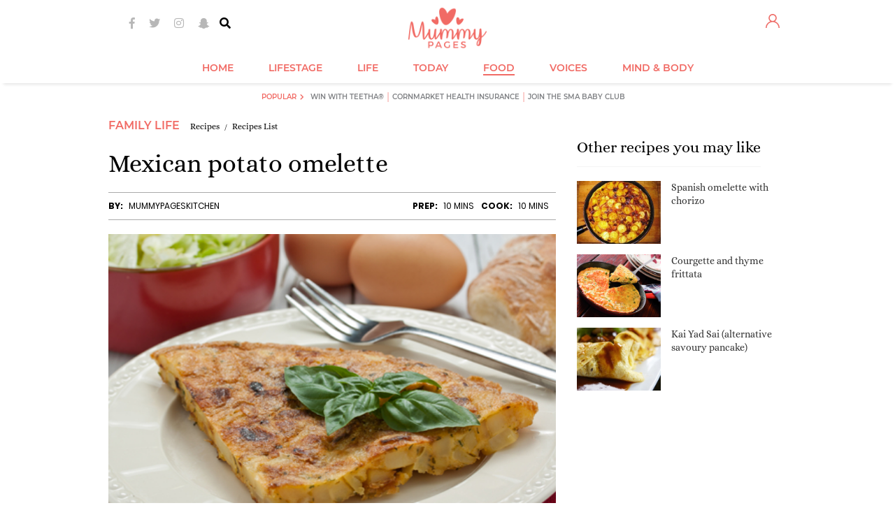

--- FILE ---
content_type: text/html; charset=utf-8
request_url: https://www.mummypages.ie/recipes/mexican-potato-omelette
body_size: 112718
content:
<!DOCTYPE html>
<html xml:lang="en">
<head>
<meta charset="utf-8" />
<!--
······································································
····················_··········································_······
·····__········__··| |············_·····_······_··············| |·····
·····\ \······/ /__·\|·_·__·___··| |__·(_)_·__(_)_·__···__·_··| |·····
······\ \·/\·/ / _ \··| '__/ _ \·| '_ \| | '__| | '_ \·/ _` |·|_|·····
·······\ V  V /  __/··| |·|  __/·| |·| | | |··| | |·| | (_| |··_······
········\_/\_/·\___|··|_|··\___|·|_|·|_|_|_|··|_|_|·|_|\__, |·|_|·····
·······················································|___/··········
······································································
Want to join us?
https://www.sheologydigital.com/jobs/
-->
<meta http-equiv="X-UA-Compatible" content="IE=edge" />
<meta http-equiv="Content-Type" content="text/html; charset=utf-8" />
<meta http-equiv="Content-Style-Type" content="text/css" />
<meta http-equiv="Content-Script-Type" content="text/javascript" />
<title>Mexican potato omelette | MummyPages.ie</title>
<meta name="keywords" content="mexican,potato,omelette" />	<meta name="copyright" content="(c) MummyPages.ie 2010 - 2025" />	<meta name="author" content="Déanta in Eirinn - Sheology www.sheologydigital.com" />
<meta property="fb:app_id" content="141265985922793" />
<meta property="og:title" content="Mexican potato omelette"/>
<meta property="og:site_name" content="MummyPages® is Ireland's biggest and best website for mums and mums-to-be!"/>
<meta property="og:url" content="https://www.mummypages.ie/recipes/mexican-potato-omelette"/>
<meta property="og:description" content="This potato omelete is light yet filling making it perfect when you don&#39;t fancy a heavy dinner."/>
<meta property="og:type" content="website"/>
<meta property="og:locale" content="en_US"/>
<meta property="og:image" content="https://images.mummypages.ie/images/2957/147/7/7_2/potato+omelette.jpg"/>
<meta property="og:image:width" content="500"/>
<meta property="og:image:height" content="334"/>
<link href="https://d2dt2egwhtor16.cloudfront.net" rel="dns-prefetch" />
<link href="https://images.mummypages.ie/" rel="dns-prefetch" />
<link rel="apple-touch-icon" sizes="180x180" href="https://www.mummypages.ie/apple-touch-icon.png" />
<link rel="icon" type="image/png" sizes="32x32" href="https://www.mummypages.ie/favicon-32x32.png" />
<link rel="icon" type="image/png" sizes="16x16" href="https://www.mummypages.ie/favicon-16x16.png" />
<link rel="manifest" href="https://www.mummypages.ie/site.webmanifest" />
<link rel="mask-icon" href="https://www.mummypages.ie/safari-pinned-tab.svg" color="#f16b61" />
<link rel="shortcut icon" href="https://www.mummypages.ie/favicon3.ico" />
<meta name="msapplication-TileColor" content="#f16b61" />
<meta name="theme-color" content="#f16b61" />
<meta name="apple-itunes-app" content="app-id=1438739442, app-argument=mummypages.ie" />
<link href='https://fonts.googleapis.com/css?family=Lato:400,700,900' rel='stylesheet' type='text/css' />
<script>
			(function( window )
			{
				'use strict';

				window.googletag = window.googletag || {};
				googletag.cmd = googletag.cmd || [];

				
				window.root_url = 'https://www.mummypages.ie/';
				window.img_url = '//images.mummypages.ie/media/images/';
				window.js_url = '//images.mummypages.ie/js/';
				window.is_main = 0;
				window.comments_form_url = root_url + '?act=comments/form';
				window.control_parent_id = '160905';
				window.replies_url = root_url + '?act=comments/more_replies';
				window.is_mobile = 0;
				window.mobile_layout = 0;
				window.mobile_scaled = 0;
				window.video_banner_sticked = 0;
				window.video_banner_contracting = 1;
				window.is_logged = 0;
								window.disable_ads = 0;
				window.additional_flexi_sizes = 0;
				window.attached_bottom_instant = 1;
				window.is_web_app = 0 || ( typeof window.navigator.standalone != 'undefined' && window.navigator.standalone ? true : false );

				window.mpu_backgroundbanner_empty = false;
				window.force_interscroller = 0;
				window.prebid_currency_file = 'https://drg7z1jblqpqr.cloudfront.net/hb/currency.json?timestamp=788c13c9f220b9886376fade3906e5d2';
				window.dfp_dil = 0;
				window.redesign = true;
				
			})( window );
		</script>
<script type="text/javascript" src="//images.mummypages.ie/v2/js/core.js"></script>
<script type="text/javascript" src="//d2dt2egwhtor16.cloudfront.net/ads/js/interesant.1.0.2.min.js"></script>
<script>
	(function(i,s,o,g,r,a,m){i['GoogleAnalyticsObject']=r;i[r]=i[r]||function(){
		(i[r].q=i[r].q||[]).push(arguments)},i[r].l=1*new Date();a=s.createElement(o),
		m=s.getElementsByTagName(o)[0];a.async=1;a.src=g;m.parentNode.insertBefore(a,m)
	})(window,document,'script','//www.google-analytics.com/analytics.js','ga');

	var GA_TRACKER_CODE = 'UA-6057237-11';
	ga('create', GA_TRACKER_CODE, 'auto');

	
ga('set', 'contentGroup1', 'recipe');

ga('set', 'contentGroup2', 'recipes');

	ga('require', 'linkid', 'linkid.js');
	ga('require', 'displayfeatures');
	ga('send', 'pageview');

	ga('create', 'UA-6057237-24', 'auto', {'name': 'sheology', 'allowLinker': true});
	ga('sheology.require', 'linkid', 'linkid.js');
	ga('sheology.require', 'displayfeatures');
	ga('sheology.require', 'linker');
	ga('sheology.linker:autoLink', ['mummypages.co.uk','shemazing.net','magicmum.com'], false, true );
	ga('sheology.send', 'pageview');
</script>
<script async='async' src='https://www.googletagservices.com/tag/js/gpt.js'></script>
<script>
	var googletag = googletag || {};
	googletag.cmd = googletag.cmd || [];

	googletag.cmd.push( function()
	{
		googletag.pubads().setTargeting('siteid', ['ie','mp'] );

		googletag.pubads().setTargeting("subsection","recipes");
window.rightSidebarBanner1Slot = googletag.defineSlot('/19331762/Right_Sidebar_1_(MPU1)', [[120, 600], [160, 600], [300, 250], [300, 600]], 'div-gpt-ad-1410974797548-0').addService(googletag.pubads()).setCollapseEmptyDiv(true,true);
window.mpu_outofpagelayer = googletag.defineOutOfPageSlot('/19331762/Layer', 'div-gpt-ad-1422614152749-0-oop').addService(googletag.pubads());
window.mpu_contentbannermpu = googletag.defineSlot('/19331762/Content_Banner_(MPU)', [300, 250], 'div-gpt-ad-1323262047989-0').addService(googletag.pubads());
window.rightSidebarBanner2Slot = googletag.defineSlot('/19331762/Right_Side_Super_Sky', [[120, 600], [160, 600], [300, 250], [300, 600]], 'div-gpt-ad-1410974938705-0').addService(googletag.pubads()).setCollapseEmptyDiv(true,true);
window.rightSidebarBanner4Slot = googletag.defineSlot('/19331762/MPU4', [[120, 600], [300, 600], [160, 600], [300, 250]], 'div-gpt-ad-1431524598951-0').addService(googletag.pubads()).setCollapseEmptyDiv(true,true);
window.rightSidebarBanner5Slot = googletag.defineSlot('/19331762/MPU5', [[300, 600], [120, 600], [160, 600], [300, 250]], 'div-gpt-ad-1431524651835-0').addService(googletag.pubads()).setCollapseEmptyDiv(true,true);
window.mpu_backgroundbanner = googletag.defineSlot('/19331762/Site_Background', [[1, 1], [1600, 1200], [1600, 1000], [1600, 1050]], 'div-gpt-ad-1324051381092-0').addService(googletag.pubads()).setCollapseEmptyDiv(true,true);
window.mpu_containerbanner = googletag.defineSlot('/19331762/Container_for_Video_Skin', [480, 270], 'div-gpt-ad-1368106859198-0').addService(googletag.pubads());
window.leaderboardSlotSizes = ['fluid',[728, 90], [900, 200], [900, 250], [960, 200], [970, 270], [970, 250], [970, 300]];// window.leaderboardSlotSizes = ['fluid',[1, 1], [728, 90], [900, 200], [900, 250], [960, 200], [970, 270], [970, 250], [970, 300]];window.mobile_layout = window.mobile_layout || 0;if ( window.mobile_layout ) { if ( !is_main) window.leaderboardSlotSizes.push( [320, 50], [320, 173] ); }// if ( window.mobile_layout ) window.leaderboardSlotSizes = [ [300, 250], [320, 50], [320, 173] ];if ( window.additional_flexi_sizes ) window.leaderboardSlotSizes.push( [300, 250], [300, 600], [120, 600], [160, 600] );window.leaderboardSlot = googletag.defineSlot('/19331762/Header_Leaderboard', window.leaderboardSlotSizes, 'div-gpt-ad-1418309082456-0').addService(googletag.pubads()).setCollapseEmptyDiv(true);window.leaderboardSlot = window.mobile_layout ? window.leaderboardSlot.setTargeting('strnativekey','7m44F3eCpeV7ddhZ62YDztee') : window.leaderboardSlot.setTargeting('strnativekey','7m44F3eCpeV7ddhZ62YDztee');
window.mpu_pictorial = googletag.defineSlot('/19331762/Pictorial_Article_MPU', [300, 250], 'div-gpt-ad-1422980942069-0').addService(googletag.pubads());
window.mpu_textbannerabovearticle = googletag.defineSlot('/19331762/Above_Article', [612, 60], 'div-gpt-ad-1430930153881-0').addService(googletag.pubads()).setCollapseEmptyDiv(true,true);
window.mpu_textbannerabovearticlemobile = googletag.defineSlot('/19331762/Above_Article_Mobile', [320, 70], 'div-gpt-ad-1430995778545-0').addService(googletag.pubads()).setCollapseEmptyDiv(true,true);
window.attachedBottomMobileSlot = googletag.defineSlot('/19331762/Attached_Bottom_Mobile', [[630, 50], [630, 150], [728, 90], [960, 200], [970, 270], [970, 250], [960, 250], [320, 50], [320, 173], [1, 1]], 'div-gpt-ad-1417702032098-0').addService(googletag.pubads()).setCollapseEmptyDiv(true,true).setTargeting('strnativekey','meKkTHi2AXGDe3bpvXcz515M');// window.attachedBottomMobileSlot = googletag.defineSlot('/19331762/Attached_Bottom_Mobile', [[728, 90], [320, 50], [320, 173], [1, 1]], 'div-gpt-ad-1417702032098-0').addService(googletag.pubads()).setCollapseEmptyDiv(true,true).setTargeting('strnativekey','meKkTHi2AXGDe3bpvXcz515M');
window.insideContentMobileTopSlot = googletag.defineSlot('/19331762/Inside_Content_Mobile_TOP', [[1, 1], [320, 50], [320, 173]], 'div-gpt-ad-1408462221626-0').addService(googletag.pubads()).setCollapseEmptyDiv(true,true).setTargeting('strnativekey','QUvDWW4jvdkF7NLLSkxvXNQ5');// window.insideContentMobileTopSlot = googletag.defineSlot('/19331762/Inside_Content_Mobile_TOP', [[728, 90], [900, 200], [900, 250], [960, 200], [970, 270], [970, 250], [1, 1]], 'div-gpt-ad-1408462221626-0').addService(googletag.pubads()).setCollapseEmptyDiv(true,true).setTargeting('strnativekey','QUvDWW4jvdkF7NLLSkxvXNQ5');// window.insideContentMobileTopSlot = googletag.defineSlot('/19331762/Inside_Content_Mobile_TOP', [[300, 250], [300, 600], [320, 480]], 'div-gpt-ad-1408462221626-0').addService(googletag.pubads()).setCollapseEmptyDiv(true,true).setTargeting('strnativekey','QUvDWW4jvdkF7NLLSkxvXNQ5');
window.rightSidebarBanner3Slot = googletag.defineSlot('/19331762/Right_Sidebar_3_(MPU_or_SKY)', [[120, 600], [300, 250], [160, 600], [300, 600]], 'div-gpt-ad-1431524483895-0').addService(googletag.pubads()).setCollapseEmptyDiv(true,true);
window.mpu_articlefeedinjection = googletag.defineOutOfPageSlot('/19331762/Injected_feed_element', 'div-gpt-ad-1433860759849-0').addService(googletag.pubads());
window.leaderboardSlotSizes2 = [[728, 90]];window.mobile_layout = window.mobile_layout || 0;if ( window.mobile_layout ) window.leaderboardSlotSizes2.push( [1, 1], [320, 50], [320, 173], [900, 250], [970, 270], [970, 250], [960, 200], [900, 200], [970, 300] );// if ( window.mobile_layout ) window.leaderboardSlotSizes2 = [ [1, 1], [300, 250], [320, 50], [320, 173] ];// if ( window.additional_flexi_sizes ) window.leaderboardSlotSizes2.push( [300, 250], [300, 600], [120, 600], [160, 600] );window.leaderboardSlot2 = googletag.defineSlot('/19331762/Header_Leaderboard_2', window.leaderboardSlotSizes2, 'div-gpt-ad-1431514756330-0').addService(googletag.pubads()).setCollapseEmptyDiv(true,true);window.leaderboardSlot2 = window.mobile_layout ? window.leaderboardSlot2.setTargeting('strnativekey','DJ1dxhLbTRVCQxVrtjn6qfy2') : window.leaderboardSlot2.setTargeting('strnativekey','fpEzQuswW6j57T21gcaMkKK8');
window.leaderboardSlotSizes3 = [[728, 90]];window.mobile_layout = window.mobile_layout || 0;if ( window.mobile_layout ) window.leaderboardSlotSizes3.push( [1, 1], [320, 50], [320, 173], [900, 250], [970, 270], [970, 250], [960, 200], [900, 200], [970, 300] );// if ( window.mobile_layout ) window.leaderboardSlotSizes3 = [ [1, 1], [320, 50], [300, 250], [320, 173] ];// if ( window.additional_flexi_sizes ) window.leaderboardSlotSizes3.push( [300, 250], [300, 600], [120, 600], [160, 600] );window.leaderboardSlot3 = googletag.defineSlot('/19331762/Header_Leaderboard_3', window.leaderboardSlotSizes3, 'div-gpt-ad-1431514782369-0').addService(googletag.pubads()).setCollapseEmptyDiv(true,true);window.leaderboardSlot3 = window.mobile_layout ? window.leaderboardSlot3.setTargeting('strnativekey','LDLA2JLTN9jCUstEKHXPf9Fr') : window.leaderboardSlot3.setTargeting('strnativekey','V3ffMyUoSM55po1bU1zvW4on');
window.leaderboardSlotSizes4 = [[728, 90]];window.mobile_layout = window.mobile_layout || 0;if ( window.mobile_layout ) window.leaderboardSlotSizes4.push( [1, 1], [320, 50], [320, 173], [900, 250], [970, 270], [970, 250], [960, 200], [900, 200], [970, 300] );// if ( window.mobile_layout ) window.leaderboardSlotSizes4 = [ [1, 1], [320, 50], [300, 250], [320, 173] ];// if ( window.additional_flexi_sizes ) window.leaderboardSlotSizes4.push( [300, 250], [300, 600], [120, 600], [160, 600] );window.leaderboardSlot4 = googletag.defineSlot('/19331762/Header_Leaderboard_4', window.leaderboardSlotSizes4, 'div-gpt-ad-1431514807633-0').addService(googletag.pubads()).setCollapseEmptyDiv(true,true);window.leaderboardSlot4 = window.mobile_layout ? window.leaderboardSlot4.setTargeting('strnativekey','VkTfkH4ppViZ1AFsN38XYo93') : window.leaderboardSlot4.setTargeting('strnativekey','PgHHm9Nub3vt99zdHytAYrrD');
window.mpu_widgetbelowthearticlemobile = googletag.defineSlot('/19331762/Mobile_Post_Bottom', [[1, 1], 'fluid'], 'div-gpt-ad-1462374101959-0').setTargeting('strnativekey','G6t4vDpffnDKV4xzSSme4BPm').addService(googletag.pubads());
window.middleArticleWidgetSlot = googletag.defineSlot('/19331762/Middle_Article_Widget', ['fluid',[1,1],[300,120], [320, 50] ], 'div-gpt-ad-1465379291275-0').addService(googletag.pubads()).setCollapseEmptyDiv(true,true).setTargeting('strnativekey','VsD6wNQzsPrQjTc52gXuZkys');
window.sharethrough_desktop_slot = googletag.defineSlot('/19331762/Desktop_Post_Bottom', [[1, 1], [600, 250], 'fluid'], 'div-gpt-ad-1465381780710-0').setTargeting('strnativekey','GdWTiqVJ6vWmjqLJ5ZrF2vPM').addService(googletag.pubads());
window.mpu_backgroundbannermobile = googletag.defineSlot('/19331762/Site_Background_Mobile', [1, 1], 'div-gpt-ad-1495463143552-0').addService(googletag.pubads()).setCollapseEmptyDiv(true,true);
window.leaderboardSlotSizes5 = [[728, 90]];window.mobile_layout = window.mobile_layout || 0;if ( window.mobile_layout ) window.leaderboardSlotSizes5.push( [1, 1], [320, 50], [320, 173], [900, 250], [970, 270], [970, 250], [960, 200], [900, 200], [970, 300] );// if ( window.mobile_layout ) window.leaderboardSlotSizes5 = [ [1, 1], [320, 50], [300, 250], [320, 173] ];// if ( window.additional_flexi_sizes ) window.leaderboardSlotSizes5.push( [300, 250], [300, 600], [120, 600], [160, 600] );window.leaderboardSlot5 = googletag.defineSlot('/19331762/Header_Leaderboard_5', window.leaderboardSlotSizes5, 'div-gpt-ad-1431514828974-0').addService(googletag.pubads()).setCollapseEmptyDiv(true,true);window.leaderboardSlot5 = window.mobile_layout ? window.leaderboardSlot5.setTargeting('strnativekey','W3iPiGkfZFhXhMSQT9cjWg7X') : window.leaderboardSlot5.setTargeting('strnativekey','Gouyhhn7snNtWJjq8qpAhWys');
window.articleMiddleBannerSlot = googletag.defineOutOfPageSlot('/19331762/Article_Middle_Banner', 'div-gpt-ad-1443191720185-0').addService(googletag.pubads()).setCollapseEmptyDiv(true,true);window.articleMiddleInterscrollerSlot = googletag.defineSlot('/19331762/Article_Middle_Interscroller', [2, 1], 'div-gpt-ad-1463500571631-0').addService(googletag.pubads()).setCollapseEmptyDiv(true,true);window.articleMiddleEngagmentSlot = googletag.defineSlot('/19331762/Middle_Article_Engagement', ['fluid', [1, 1]], 'div-gpt-ad-1500559494762-0').addService(googletag.pubads()).setCollapseEmptyDiv(true,true);
window.top_page_ad = googletag.defineSlot('/19331762/Page_Top', ['fluid'], 'div-gpt-ad-1500556493348-0').addService(googletag.pubads()).setCollapseEmptyDiv(true,true);
window.articleMiddleBannerSlot2 = googletag.defineOutOfPageSlot('/19331762/Article_Middle_Banner_2', 'div-gpt-ad-1472045969247-0').addService(googletag.pubads()).setCollapseEmptyDiv(true,true);
window.articleMiddleBannerSlot3 = googletag.defineOutOfPageSlot('/19331762/Article_Middle_Banner_3', 'div-gpt-ad-1472046128587-0').addService(googletag.pubads()).setCollapseEmptyDiv(true,true);
window.insideContentMobileTopSlot2 = googletag.defineSlot('/19331762/Inside_Content_Mobile_TOP_2', [[320, 50], [320, 173], [1, 1]], 'div-gpt-ad-1445432342730-0').addService(googletag.pubads()).setCollapseEmptyDiv(true,true).setTargeting('strnativekey','CvbRVu7m72woPzCz4Dmyoo1f');// window.insideContentMobileTopSlot2 = googletag.defineSlot('/19331762/Inside_Content_Mobile_TOP_2', [[970, 250], [900, 250], [960, 200], [728, 90], [900, 200], [970, 270], [1, 1]], 'div-gpt-ad-1445432342730-0').addService(googletag.pubads()).setCollapseEmptyDiv(true,true).setTargeting('strnativekey','CvbRVu7m72woPzCz4Dmyoo1f');
window.articleMiddleBannerSlot4 = googletag.defineOutOfPageSlot('/19331762/Article_Middle_Banner_4', 'div-gpt-ad-1472046184744-0').addService(googletag.pubads()).setCollapseEmptyDiv(true,true);
window.articleMiddleBannerSlot5 = googletag.defineOutOfPageSlot('/19331762/Article_Middle_Banner_5', 'div-gpt-ad-1472046240371-0').addService(googletag.pubads()).setCollapseEmptyDiv(true,true);
window.mpu_insticatorembed = googletag.defineSlot('/19331762/Insticator_Embed_1', ['fluid', [1, 1]], 'div-gpt-ad-1497616231474-0').addService(googletag.pubads()).setCollapseEmptyDiv(true,true).setTargeting('strnativekey','3Qjf5F7ZqGVYugyJyYaxg2KZ');
window.insideContentMobileTopSlot3 = googletag.defineSlot('/19331762/Inside_Content_Mobile_TOP_3', [[320, 50], [320, 173], [1, 1]], 'div-gpt-ad-1445432363064-0').addService(googletag.pubads()).setCollapseEmptyDiv(true,true).setTargeting('strnativekey','vf6C1Mh2BuFnaPYe2f3e5mLa');// window.insideContentMobileTopSlot3 = googletag.defineSlot('/19331762/Inside_Content_Mobile_TOP_3', [[728, 90], [960, 200], [900, 250], [970, 270], [900, 200], [970, 250], [1, 1]], 'div-gpt-ad-1445432363064-0').addService(googletag.pubads()).setCollapseEmptyDiv(true,true).setTargeting('strnativekey','vf6C1Mh2BuFnaPYe2f3e5mLa');
window.insideContentMobileTopSlot4 = googletag.defineSlot('/19331762/Inside_Content_Mobile_TOP_4', [[320, 50], [320, 173], [1, 1]], 'div-gpt-ad-1445432389758-0').addService(googletag.pubads()).setCollapseEmptyDiv(true,true).setTargeting('strnativekey','t869xt7FMcEQH3YEucivkh9v');// window.insideContentMobileTopSlot4 = googletag.defineSlot('/19331762/Inside_Content_Mobile_TOP_4', [[960, 200], [970, 270], [900, 200], [970, 250], [900, 250], [728, 90], [1, 1]], 'div-gpt-ad-1445432389758-0').addService(googletag.pubads()).setCollapseEmptyDiv(true,true).setTargeting('strnativekey','t869xt7FMcEQH3YEucivkh9v');
window.insideContentMobileTopSlot5 = googletag.defineSlot('/19331762/Inside_Content_Mobile_TOP_5', [[320, 50], [320, 173], [1, 1]], 'div-gpt-ad-1445432426475-0').addService(googletag.pubads()).setCollapseEmptyDiv(true,true).setTargeting('strnativekey','wwxYQatrT4PsP56dwDFDFT8N');// window.insideContentMobileTopSlot5 = googletag.defineSlot('/19331762/Inside_Content_Mobile_TOP_5', [[900, 250], [970, 270], [728, 90], [900, 200], [970, 250], [960, 200], [1, 1]], 'div-gpt-ad-1445432426475-0').addService(googletag.pubads()).setCollapseEmptyDiv(true,true).setTargeting('strnativekey','wwxYQatrT4PsP56dwDFDFT8N');
window.xheaderslotsizes = [[120, 600], [300, 600], [320, 173], [160, 600], [320, 50], [300, 250], [728, 90], [970, 270], [970, 250], [900, 250], [900, 200], [960, 200]];// window.xheaderslotsizes = [[320, 50], [320, 173]];// window.xheaderslotsizes = [[320, 50], [728, 90], [970, 270], [970, 250], [900, 250], [900, 200], [960, 200], [320, 173]];// window.is_mobile = window.is_mobile || false;// if ( !window.is_mobile ) window.xheaderslotsizes.push( [120, 600], [300, 600], [160, 600], [300, 250] );window.xheaderslot = googletag.defineSlot('/19331762/x_HeaderPosition_MP', window.xheaderslotsizes, 'div-gpt-ad-1469460149970-0').setCollapseEmptyDiv(true, true).addService(googletag.pubads());
window.desktop_right_trending_slot = googletag.defineSlot('/19331762/Desktop_Post_Right', ['fluid', [1, 1]], 'div-gpt-ad-1497268327639-0').addService(googletag.pubads()).setCollapseEmptyDiv(true,true).setTargeting('strnativekey','MoEPd3kGqycXHj9KtmeTX2qE');window.desktop_right_trending_slot2 = googletag.defineSlot('/19331762/Desktop_Post_Right', ['fluid', [1, 1]], 'div-gpt-ad-1497268327639-1').addService(googletag.pubads()).setCollapseEmptyDiv(true,true).setTargeting('strnativekey','wAQHAMR8Xvw37jZimBqZEYKV');window.desktop_right_trending_slot3 = googletag.defineSlot('/19331762/Desktop_Post_Right', ['fluid', [1, 1]], 'div-gpt-ad-1497268327639-2').addService(googletag.pubads()).setCollapseEmptyDiv(true,true).setTargeting('strnativekey','WAnnQsjm4FEzsfWSzuBfsyTe');
window.left_sticky_sizes = [ [160, 600], [120, 600] ];window.sheology_resolution = window.sheology_resolution || [];if ( window.ads_reduced ){if ( jQuery.inArray( 'huge', window.sheology_resolution ) !== -1 ) window.left_sticky_sizes.push( [ 300, 600 ] );}window.left_sticky_sky = googletag.defineSlot('/19331762/Left_Sticky_Sky', window.left_sticky_sizes, 'div-gpt-ad-1474617169903-0').addService(googletag.pubads()).setCollapseEmptyDiv(true,true);window.left_sticky_sky = window.dfp_dil ? window.left_sticky_sky.setTargeting('strnativekey','cuzrvoxnrH3yq3TdedgYWJDC') : window.left_sticky_sky;
window.right_sticky_sizes = [ [160, 600], [120, 600] ];window.sheology_resolution = window.sheology_resolution || [];if ( window.ads_reduced ){if ( jQuery.inArray( 'huge', window.sheology_resolution ) !== -1 ) window.right_sticky_sizes.push( [ 300, 600 ] );}window.right_sticky_sky = googletag.defineSlot('/19331762/Right_Sticky_Sky', window.right_sticky_sizes, 'div-gpt-ad-1474617193412-0').addService(googletag.pubads()).setCollapseEmptyDiv(true,true);window.right_sticky_sky = window.dfp_dil ? window.right_sticky_sky.setTargeting('strnativekey','pHTDugfnFebG2PBofT8pzxzX') : window.right_sticky_sky;
window.desktop_bottom_trending_slot = googletag.defineSlot('/19331762/Content_Bottom_Native', ['fluid', [1, 1]], 'div-gpt-ad-1497427565955-0').addService(googletag.pubads()).setCollapseEmptyDiv(true,true).setTargeting('strnativekey','aZFYG9FpgRAFjdaG284hzhfX');window.desktop_bottom_trending_slot2 = googletag.defineSlot('/19331762/Content_Bottom_Native', ['fluid', [1, 1]], 'div-gpt-ad-1497427565955-1').addService(googletag.pubads()).setCollapseEmptyDiv(true,true).setTargeting('strnativekey','hXRoPNPNotEbsVsEjnR5vfYN');window.desktop_bottom_trending_slot3 = googletag.defineSlot('/19331762/Content_Bottom_Native', ['fluid', [1, 1]], 'div-gpt-ad-1497427565955-2').addService(googletag.pubads()).setCollapseEmptyDiv(true,true).setTargeting('strnativekey','MWXZVms4SA9LsVB1eVeeqfjS');
window.mobile_bottom_trending_slot = googletag.defineSlot('/19331762/Content_Bottom_Native_Mobile', ['fluid', [320, 50], [1, 1]], 'div-gpt-ad-1497427668855-0').addService(googletag.pubads()).setCollapseEmptyDiv(true,true).setTargeting('strnativekey','QHHhrXiTzW89upJjv4YW5FuA');window.mobile_bottom_trending_slot2 = googletag.defineSlot('/19331762/Content_Bottom_Native_Mobile', ['fluid', [1, 1]], 'div-gpt-ad-1497427668855-1').addService(googletag.pubads()).setCollapseEmptyDiv(true,true).setTargeting('strnativekey','FNqeb74t9c54oSuV72wpP1R9');window.mobile_bottom_trending_slot3 = googletag.defineSlot('/19331762/Content_Bottom_Native_Mobile', ['fluid', [1, 1]], 'div-gpt-ad-1497427668855-2').addService(googletag.pubads()).setCollapseEmptyDiv(true,true).setTargeting('strnativekey','zNg9asfmJ2pZu4t1bUFnFGue');

googletag.pubads().setTargeting("sticky","yes");
googletag.pubads().setTargeting("video_player_id","spotx");
window.interstitialslot = googletag.defineOutOfPageSlot('/19331762/Interstitial', 'div-gpt-ad-1430840048152-0').addService(googletag.pubads());window.popunderslot = googletag.defineOutOfPageSlot('/19331762/Popunder', 'div-gpt-ad-1441812334763-0').addService(googletag.pubads());window.oopSlot = [ window.interstitialslot, window.popunderslot ];


		if ( window.mummypages )
			googletag.pubads().setTargeting( "resolution", window.mummypages.resolution );

		if ( window.disable_gdpr )
			googletag.pubads().setPrivacySettings({
				nonPersonalizedAds: true
			});

		googletag.pubads().collapseEmptyDivs( true );
		googletag.pubads().setCentering( true );
		googletag.pubads().enableVideoAds();
		googletag.pubads().setSafeFrameConfig({
			allowOverlayExpansion: true,
			allowPushExpansion: true,
			sandbox: true,
		});

		
		googletag.enableServices();
	} );
</script>
<!-- Facebook Pixel Code -->
<script>
	!function(f,b,e,v,n,t,s){if(f.fbq)return;n=f.fbq=function(){
		n.callMethod ? n.callMethod.apply(n,arguments) : n.queue.push(arguments)};if(!f._fbq)f._fbq=n;
		n.push=n;n.loaded=!0;n.version='2.0';n.queue=[];t=b.createElement(e);t.async=!0;
		t.src=v;s=b.getElementsByTagName(e)[0];s.parentNode.insertBefore(t,s);
	}(window,document,'script','//connect.facebook.net/en_US/fbevents.js');

	
	fbq('consent', 'revoke');
	fbq('init', '241282439390481');
	fbq('track', "PageView");
</script>
<noscript>
<img height="1" width="1" style="display:none" src="https://www.facebook.com/tr?id=241282439390481&ev=PageView&noscript=1" />
</noscript>
<!-- End Facebook Pixel Code -->
<script type="text/javascript">
	!function(){"use strict";function t(r){return t="function"==typeof Symbol&&"symbol"==typeof Symbol.iterator?function(t){return typeof t}:function(t){return t&&"function"==typeof Symbol&&t.constructor===Symbol&&t!==Symbol.prototype?"symbol":typeof t},t(r)}var r="undefined"!=typeof globalThis?globalThis:"undefined"!=typeof window?window:"undefined"!=typeof global?global:"undefined"!=typeof self?self:{};function n(t,r){return t(r={exports:{}},r.exports),r.exports}var e,o,i=function(t){return t&&t.Math===Math&&t},u=i("object"==typeof globalThis&&globalThis)||i("object"==typeof window&&window)||i("object"==typeof self&&self)||i("object"==typeof r&&r)||i("object"==typeof r&&r)||function(){return this}()||Function("return this")(),c=function(t){try{return!!t()}catch(t){return!0}},a=!c((function(){return 7!==Object.defineProperty({},1,{get:function(){return 7}})[1]})),f=!c((function(){var t=function(){}.bind();return"function"!=typeof t||t.hasOwnProperty("prototype")})),s=Function.prototype.call,l=f?s.bind(s):function(){return s.apply(s,arguments)},p={}.propertyIsEnumerable,y=Object.getOwnPropertyDescriptor,v={f:y&&!p.call({1:2},1)?function(t){var r=y(this,t);return!!r&&r.enumerable}:p},b=function(t,r){return{enumerable:!(1&t),configurable:!(2&t),writable:!(4&t),value:r}},g=Function.prototype,d=g.call,h=f&&g.bind.bind(d,d),m=f?h:function(t){return function(){return d.apply(t,arguments)}},S=m({}.toString),w=m("".slice),O=function(t){return w(S(t),8,-1)},j=Object,P=m("".split),T=c((function(){return!j("z").propertyIsEnumerable(0)}))?function(t){return"String"===O(t)?P(t,""):j(t)}:j,L=function(t){return null==t},A=TypeError,_=function(t){if(L(t))throw new A("Can't call method on "+t);return t},E=function(t){return T(_(t))},F="object"==typeof document&&document.all,I={all:F,IS_HTMLDDA:void 0===F&&void 0!==F},M=I.all,k=I.IS_HTMLDDA?function(t){return"function"==typeof t||t===M}:function(t){return"function"==typeof t},C=I.all,D=I.IS_HTMLDDA?function(t){return"object"==typeof t?null!==t:k(t)||t===C}:function(t){return"object"==typeof t?null!==t:k(t)},R=function(t,r){return arguments.length<2?(n=u[t],k(n)?n:void 0):u[t]&&u[t][r];var n},x=m({}.isPrototypeOf),N="undefined"!=typeof navigator&&String(navigator.userAgent)||"",G=u.process,V=u.Deno,z=G&&G.versions||V&&V.version,B=z&&z.v8;B&&(o=(e=B.split("."))[0]>0&&e[0]<4?1:+(e[0]+e[1])),!o&&N&&(!(e=N.match(/Edge\/(\d+)/))||e[1]>=74)&&(e=N.match(/Chrome\/(\d+)/))&&(o=+e[1]);var H=o,U=u.String,W=!!Object.getOwnPropertySymbols&&!c((function(){var t=Symbol("symbol detection");return!U(t)||!(Object(t)instanceof Symbol)||!Symbol.sham&&H&&H<41})),$=W&&!Symbol.sham&&"symbol"==typeof Symbol.iterator,J=Object,X=$?function(t){return"symbol"==typeof t}:function(t){var r=R("Symbol");return k(r)&&x(r.prototype,J(t))},Y=String,q=function(t){try{return Y(t)}catch(t){return"Object"}},K=TypeError,Q=function(t){if(k(t))return t;throw new K(q(t)+" is not a function")},Z=TypeError,tt=Object.defineProperty,rt=function(t,r){try{tt(u,t,{value:r,configurable:!0,writable:!0})}catch(n){u[t]=r}return r},nt="__core-js_shared__",et=u[nt]||rt(nt,{}),ot=n((function(t){(t.exports=function(t,r){return et[t]||(et[t]=void 0!==r?r:{})})("versions",[]).push({version:"3.33.3",mode:"global",copyright:"© 2014-2023 Denis Pushkarev (zloirock.ru)",license:"https://github.com/zloirock/core-js/blob/v3.33.3/LICENSE",source:"https://github.com/zloirock/core-js"})})),it=Object,ut=function(t){return it(_(t))},ct=m({}.hasOwnProperty),at=Object.hasOwn||function(t,r){return ct(ut(t),r)},ft=0,st=Math.random(),lt=m(1..toString),pt=function(t){return"Symbol("+(void 0===t?"":t)+")_"+lt(++ft+st,36)},yt=u.Symbol,vt=ot("wks"),bt=$?yt.for||yt:yt&&yt.withoutSetter||pt,gt=function(t){return at(vt,t)||(vt[t]=W&&at(yt,t)?yt[t]:bt("Symbol."+t)),vt[t]},dt=TypeError,ht=gt("toPrimitive"),mt=function(t){var r=function(t,r){if(!D(t)||X(t))return t;var n,e,o=(n=t[ht],L(n)?void 0:Q(n));if(o){if(void 0===r&&(r="default"),e=l(o,t,r),!D(e)||X(e))return e;throw new dt("Can't convert object to primitive value")}return void 0===r&&(r="number"),function(t,r){var n,e;if("string"===r&&k(n=t.toString)&&!D(e=l(n,t)))return e;if(k(n=t.valueOf)&&!D(e=l(n,t)))return e;if("string"!==r&&k(n=t.toString)&&!D(e=l(n,t)))return e;throw new Z("Can't convert object to primitive value")}(t,r)}(t,"string");return X(r)?r:r+""},St=u.document,wt=D(St)&&D(St.createElement),Ot=function(t){return wt?St.createElement(t):{}},jt=!a&&!c((function(){return 7!==Object.defineProperty(Ot("div"),"a",{get:function(){return 7}}).a})),Pt=Object.getOwnPropertyDescriptor,Tt={f:a?Pt:function(t,r){if(t=E(t),r=mt(r),jt)try{return Pt(t,r)}catch(t){}if(at(t,r))return b(!l(v.f,t,r),t[r])}},Lt=a&&c((function(){return 42!==Object.defineProperty((function(){}),"prototype",{value:42,writable:!1}).prototype})),At=String,_t=TypeError,Et=function(t){if(D(t))return t;throw new _t(At(t)+" is not an object")},Ft=TypeError,It=Object.defineProperty,Mt=Object.getOwnPropertyDescriptor,kt="enumerable",Ct="configurable",Dt="writable",Rt={f:a?Lt?function(t,r,n){if(Et(t),r=mt(r),Et(n),"function"==typeof t&&"prototype"===r&&"value"in n&&Dt in n&&!n[Dt]){var e=Mt(t,r);e&&e[Dt]&&(t[r]=n.value,n={configurable:Ct in n?n[Ct]:e[Ct],enumerable:kt in n?n[kt]:e[kt],writable:!1})}return It(t,r,n)}:It:function(t,r,n){if(Et(t),r=mt(r),Et(n),jt)try{return It(t,r,n)}catch(t){}if("get"in n||"set"in n)throw new Ft("Accessors not supported");return"value"in n&&(t[r]=n.value),t}},xt=a?function(t,r,n){return Rt.f(t,r,b(1,n))}:function(t,r,n){return t[r]=n,t},Nt=Function.prototype,Gt=a&&Object.getOwnPropertyDescriptor,Vt=at(Nt,"name"),zt={EXISTS:Vt,PROPER:Vt&&"something"===function(){}.name,CONFIGURABLE:Vt&&(!a||a&&Gt(Nt,"name").configurable)},Bt=m(Function.toString);k(et.inspectSource)||(et.inspectSource=function(t){return Bt(t)});var Ht,Ut,Wt,$t=et.inspectSource,Jt=u.WeakMap,Xt=k(Jt)&&/native code/.test(String(Jt)),Yt=ot("keys"),qt=function(t){return Yt[t]||(Yt[t]=pt(t))},Kt={},Qt="Object already initialized",Zt=u.TypeError,tr=u.WeakMap;if(Xt||et.state){var rr=et.state||(et.state=new tr);rr.get=rr.get,rr.has=rr.has,rr.set=rr.set,Ht=function(t,r){if(rr.has(t))throw new Zt(Qt);return r.facade=t,rr.set(t,r),r},Ut=function(t){return rr.get(t)||{}},Wt=function(t){return rr.has(t)}}else{var nr=qt("state");Kt[nr]=!0,Ht=function(t,r){if(at(t,nr))throw new Zt(Qt);return r.facade=t,xt(t,nr,r),r},Ut=function(t){return at(t,nr)?t[nr]:{}},Wt=function(t){return at(t,nr)}}var er={set:Ht,get:Ut,has:Wt,enforce:function(t){return Wt(t)?Ut(t):Ht(t,{})},getterFor:function(t){return function(r){var n;if(!D(r)||(n=Ut(r)).type!==t)throw new Zt("Incompatible receiver, "+t+" required");return n}}},or=n((function(t){var r=zt.CONFIGURABLE,n=er.enforce,e=er.get,o=String,i=Object.defineProperty,u=m("".slice),f=m("".replace),s=m([].join),l=a&&!c((function(){return 8!==i((function(){}),"length",{value:8}).length})),p=String(String).split("String"),y=t.exports=function(t,e,c){"Symbol("===u(o(e),0,7)&&(e="["+f(o(e),/^Symbol\(([^)]*)\)/,"$1")+"]"),c&&c.getter&&(e="get "+e),c&&c.setter&&(e="set "+e),(!at(t,"name")||r&&t.name!==e)&&(a?i(t,"name",{value:e,configurable:!0}):t.name=e),l&&c&&at(c,"arity")&&t.length!==c.arity&&i(t,"length",{value:c.arity});try{c&&at(c,"constructor")&&c.constructor?a&&i(t,"prototype",{writable:!1}):t.prototype&&(t.prototype=void 0)}catch(t){}var y=n(t);return at(y,"source")||(y.source=s(p,"string"==typeof e?e:"")),t};Function.prototype.toString=y((function(){return k(this)&&e(this).source||$t(this)}),"toString")})),ir=function(t,r,n,e){e||(e={});var o=e.enumerable,i=void 0!==e.name?e.name:r;if(k(n)&&or(n,i,e),e.global)o?t[r]=n:rt(r,n);else{try{e.unsafe?t[r]&&(o=!0):delete t[r]}catch(t){}o?t[r]=n:Rt.f(t,r,{value:n,enumerable:!1,configurable:!e.nonConfigurable,writable:!e.nonWritable})}return t},ur=Math.ceil,cr=Math.floor,ar=Math.trunc||function(t){var r=+t;return(r>0?cr:ur)(r)},fr=function(t){var r=+t;return r!=r||0===r?0:ar(r)},sr=Math.max,lr=Math.min,pr=function(t,r){var n=fr(t);return n<0?sr(n+r,0):lr(n,r)},yr=Math.min,vr=function(t){return(r=t.length)>0?yr(fr(r),9007199254740991):0;var r},br=function(t){return function(r,n,e){var o,i=E(r),u=vr(i),c=pr(e,u);if(t&&n!=n){for(;u>c;)if((o=i[c++])!=o)return!0}else for(;u>c;c++)if((t||c in i)&&i[c]===n)return t||c||0;return!t&&-1}},gr=(br(!0),br(!1)),dr=m([].push),hr=function(t,r){var n,e=E(t),o=0,i=[];for(n in e)!at(Kt,n)&&at(e,n)&&dr(i,n);for(;r.length>o;)at(e,n=r[o++])&&(~gr(i,n)||dr(i,n));return i},mr=["constructor","hasOwnProperty","isPrototypeOf","propertyIsEnumerable","toLocaleString","toString","valueOf"],Sr=mr.concat("length","prototype"),wr={f:Object.getOwnPropertyNames||function(t){return hr(t,Sr)}},Or={f:Object.getOwnPropertySymbols},jr=m([].concat),Pr=R("Reflect","ownKeys")||function(t){var r=wr.f(Et(t)),n=Or.f;return n?jr(r,n(t)):r},Tr=function(t,r,n){for(var e=Pr(r),o=Rt.f,i=Tt.f,u=0;u<e.length;u++){var c=e[u];at(t,c)||n&&at(n,c)||o(t,c,i(r,c))}},Lr=/#|\.prototype\./,Ar=function(t,r){var n=Er[_r(t)];return n===Ir||n!==Fr&&(k(r)?c(r):!!r)},_r=Ar.normalize=function(t){return String(t).replace(Lr,".").toLowerCase()},Er=Ar.data={},Fr=Ar.NATIVE="N",Ir=Ar.POLYFILL="P",Mr=Ar,kr=Tt.f,Cr=function(t,r){var n,e,o,i,c,a=t.target,f=t.global,s=t.stat;if(n=f?u:s?u[a]||rt(a,{}):(u[a]||{}).prototype)for(e in r){if(i=r[e],o=t.dontCallGetSet?(c=kr(n,e))&&c.value:n[e],!Mr(f?e:a+(s?".":"#")+e,t.forced)&&void 0!==o){if(typeof i==typeof o)continue;Tr(i,o)}(t.sham||o&&o.sham)&&xt(i,"sham",!0),ir(n,e,i,t)}},Dr={};Dr[gt("toStringTag")]="z";var Rr,xr="[object z]"===String(Dr),Nr=gt("toStringTag"),Gr=Object,Vr="Arguments"===O(function(){return arguments}()),zr=xr?O:function(t){var r,n,e;return void 0===t?"Undefined":null===t?"Null":"string"==typeof(n=function(t,r){try{return t[r]}catch(t){}}(r=Gr(t),Nr))?n:Vr?O(r):"Object"===(e=O(r))&&k(r.callee)?"Arguments":e},Br=String,Hr=function(t){if("Symbol"===zr(t))throw new TypeError("Cannot convert a Symbol value to a string");return Br(t)},Ur=Object.keys||function(t){return hr(t,mr)},Wr=a&&!Lt?Object.defineProperties:function(t,r){Et(t);for(var n,e=E(r),o=Ur(r),i=o.length,u=0;i>u;)Rt.f(t,n=o[u++],e[n]);return t},$r={f:Wr},Jr=R("document","documentElement"),Xr="prototype",Yr="script",qr=qt("IE_PROTO"),Kr=function(){},Qr=function(t){return"<"+Yr+">"+t+"</"+Yr+">"},Zr=function(t){t.write(Qr("")),t.close();var r=t.parentWindow.Object;return t=null,r},tn=function(){try{Rr=new ActiveXObject("htmlfile")}catch(t){}var t,r,n;tn="undefined"!=typeof document?document.domain&&Rr?Zr(Rr):(r=Ot("iframe"),n="java"+Yr+":",r.style.display="none",Jr.appendChild(r),r.src=String(n),(t=r.contentWindow.document).open(),t.write(Qr("document.F=Object")),t.close(),t.F):Zr(Rr);for(var e=mr.length;e--;)delete tn[Xr][mr[e]];return tn()};Kt[qr]=!0;var rn=Object.create||function(t,r){var n;return null!==t?(Kr[Xr]=Et(t),n=new Kr,Kr[Xr]=null,n[qr]=t):n=tn(),void 0===r?n:$r.f(n,r)},nn=Array,en=Math.max,on=wr.f,un="object"==typeof window&&window&&Object.getOwnPropertyNames?Object.getOwnPropertyNames(window):[],cn={f:function(t){return un&&"Window"===O(t)?function(t){try{return on(t)}catch(t){return function(t,r,n){for(var e,o,i,u,c=vr(t),a=pr(void 0,c),f=pr(c,c),s=nn(en(f-a,0)),l=0;a<f;a++,l++)e=s,o=l,i=t[a],(u=mt(o))in e?Rt.f(e,u,b(0,i)):e[u]=i;return s.length=l,s}(un)}}(t):on(E(t))}},an=function(t,r,n){return n.get&&or(n.get,r,{getter:!0}),n.set&&or(n.set,r,{setter:!0}),Rt.f(t,r,n)},fn={f:gt},sn=u,ln=Rt.f,pn=function(t){var r=sn.Symbol||(sn.Symbol={});at(r,t)||ln(r,t,{value:fn.f(t)})},yn=Rt.f,vn=gt("toStringTag"),bn=function(t,r,n){t&&!n&&(t=t.prototype),t&&!at(t,vn)&&yn(t,vn,{configurable:!0,value:r})},gn=function(t){if("Function"===O(t))return m(t)},dn=gn(gn.bind),hn=Array.isArray||function(t){return"Array"===O(t)},mn=function(){},Sn=[],wn=R("Reflect","construct"),On=/^\s*(?:class|function)\b/,jn=m(On.exec),Pn=!On.test(mn),Tn=function(t){if(!k(t))return!1;try{return wn(mn,Sn,t),!0}catch(t){return!1}},Ln=function(t){if(!k(t))return!1;switch(zr(t)){case"AsyncFunction":case"GeneratorFunction":case"AsyncGeneratorFunction":return!1}try{return Pn||!!jn(On,$t(t))}catch(t){return!0}};Ln.sham=!0;var An=!wn||c((function(){var t;return Tn(Tn.call)||!Tn(Object)||!Tn((function(){t=!0}))||t}))?Ln:Tn,_n=gt("species"),En=Array,Fn=function(t,r){return new(function(t){var r;return hn(t)&&(r=t.constructor,(An(r)&&(r===En||hn(r.prototype))||D(r)&&null===(r=r[_n]))&&(r=void 0)),void 0===r?En:r}(t))(0===r?0:r)},In=m([].push),Mn=function(t){var r=1===t,n=2===t,e=3===t,o=4===t,i=6===t,u=7===t,c=5===t||i;return function(a,s,l,p){for(var y,v,b=ut(a),g=T(b),d=function(t,r){return Q(t),void 0===r?t:f?dn(t,r):function(){return t.apply(r,arguments)}}(s,l),h=vr(g),m=0,S=p||Fn,w=r?S(a,h):n||u?S(a,0):void 0;h>m;m++)if((c||m in g)&&(v=d(y=g[m],m,b),t))if(r)w[m]=v;else if(v)switch(t){case 3:return!0;case 5:return y;case 6:return m;case 2:In(w,y)}else switch(t){case 4:return!1;case 7:In(w,y)}return i?-1:e||o?o:w}},kn=[Mn(0),Mn(1),Mn(2),Mn(3),Mn(4),Mn(5),Mn(6),Mn(7)][0],Cn=qt("hidden"),Dn="Symbol",Rn="prototype",xn=er.set,Nn=er.getterFor(Dn),Gn=Object[Rn],Vn=u.Symbol,zn=Vn&&Vn[Rn],Bn=u.RangeError,Hn=u.TypeError,Un=u.QObject,Wn=Tt.f,$n=Rt.f,Jn=cn.f,Xn=v.f,Yn=m([].push),qn=ot("symbols"),Kn=ot("op-symbols"),Qn=ot("wks"),Zn=!Un||!Un[Rn]||!Un[Rn].findChild,te=function(t,r,n){var e=Wn(Gn,r);e&&delete Gn[r],$n(t,r,n),e&&t!==Gn&&$n(Gn,r,e)},re=a&&c((function(){return 7!==rn($n({},"a",{get:function(){return $n(this,"a",{value:7}).a}})).a}))?te:$n,ne=function(t,r){var n=qn[t]=rn(zn);return xn(n,{type:Dn,tag:t,description:r}),a||(n.description=r),n},ee=function(t,r,n){t===Gn&&ee(Kn,r,n),Et(t);var e=mt(r);return Et(n),at(qn,e)?(n.enumerable?(at(t,Cn)&&t[Cn][e]&&(t[Cn][e]=!1),n=rn(n,{enumerable:b(0,!1)})):(at(t,Cn)||$n(t,Cn,b(1,{})),t[Cn][e]=!0),re(t,e,n)):$n(t,e,n)},oe=function(t,r){Et(t);var n=E(r),e=Ur(n).concat(ae(n));return kn(e,(function(r){a&&!l(ie,n,r)||ee(t,r,n[r])})),t},ie=function(t){var r=mt(t),n=l(Xn,this,r);return!(this===Gn&&at(qn,r)&&!at(Kn,r))&&(!(n||!at(this,r)||!at(qn,r)||at(this,Cn)&&this[Cn][r])||n)},ue=function(t,r){var n=E(t),e=mt(r);if(n!==Gn||!at(qn,e)||at(Kn,e)){var o=Wn(n,e);return!o||!at(qn,e)||at(n,Cn)&&n[Cn][e]||(o.enumerable=!0),o}},ce=function(t){var r=Jn(E(t)),n=[];return kn(r,(function(t){at(qn,t)||at(Kt,t)||Yn(n,t)})),n},ae=function(t){var r=t===Gn,n=Jn(r?Kn:E(t)),e=[];return kn(n,(function(t){!at(qn,t)||r&&!at(Gn,t)||Yn(e,qn[t])})),e};W||(Vn=function(){if(x(zn,this))throw new Hn("Symbol is not a constructor");var t=arguments.length&&void 0!==arguments[0]?Hr(arguments[0]):void 0,r=pt(t),n=function(t){var e=void 0===this?u:this;e===Gn&&l(n,Kn,t),at(e,Cn)&&at(e[Cn],r)&&(e[Cn][r]=!1);var o=b(1,t);try{re(e,r,o)}catch(t){if(!(t instanceof Bn))throw t;te(e,r,o)}};return a&&Zn&&re(Gn,r,{configurable:!0,set:n}),ne(r,t)},zn=Vn[Rn],ir(zn,"toString",(function(){return Nn(this).tag})),ir(Vn,"withoutSetter",(function(t){return ne(pt(t),t)})),v.f=ie,Rt.f=ee,$r.f=oe,Tt.f=ue,wr.f=cn.f=ce,Or.f=ae,fn.f=function(t){return ne(gt(t),t)},a&&(an(zn,"description",{configurable:!0,get:function(){return Nn(this).description}}),ir(Gn,"propertyIsEnumerable",ie,{unsafe:!0}))),Cr({global:!0,constructor:!0,wrap:!0,forced:!W,sham:!W},{Symbol:Vn}),kn(Ur(Qn),(function(t){pn(t)})),Cr({target:Dn,stat:!0,forced:!W},{useSetter:function(){Zn=!0},useSimple:function(){Zn=!1}}),Cr({target:"Object",stat:!0,forced:!W,sham:!a},{create:function(t,r){return void 0===r?rn(t):oe(rn(t),r)},defineProperty:ee,defineProperties:oe,getOwnPropertyDescriptor:ue}),Cr({target:"Object",stat:!0,forced:!W},{getOwnPropertyNames:ce}),function(){var t=R("Symbol"),r=t&&t.prototype,n=r&&r.valueOf,e=gt("toPrimitive");r&&!r[e]&&ir(r,e,(function(t){return l(n,this)}),{arity:1})}(),bn(Vn,Dn),Kt[Cn]=!0;var fe=W&&!!Symbol.for&&!!Symbol.keyFor,se=ot("string-to-symbol-registry"),le=ot("symbol-to-string-registry");Cr({target:"Symbol",stat:!0,forced:!fe},{for:function(t){var r=Hr(t);if(at(se,r))return se[r];var n=R("Symbol")(r);return se[r]=n,le[n]=r,n}});var pe=ot("symbol-to-string-registry");Cr({target:"Symbol",stat:!0,forced:!fe},{keyFor:function(t){if(!X(t))throw new TypeError(q(t)+" is not a symbol");if(at(pe,t))return pe[t]}});var ye=Function.prototype,ve=ye.apply,be=ye.call,ge="object"==typeof Reflect&&Reflect.apply||(f?be.bind(ve):function(){return be.apply(ve,arguments)}),de=m([].slice),he=m([].push),me=String,Se=R("JSON","stringify"),we=m(/./.exec),Oe=m("".charAt),je=m("".charCodeAt),Pe=m("".replace),Te=m(1..toString),Le=/[\uD800-\uDFFF]/g,Ae=/^[\uD800-\uDBFF]$/,_e=/^[\uDC00-\uDFFF]$/,Ee=!W||c((function(){var t=R("Symbol")("stringify detection");return"[null]"!==Se([t])||"{}"!==Se({a:t})||"{}"!==Se(Object(t))})),Fe=c((function(){return'"\\udf06\\ud834"'!==Se("\udf06\ud834")||'"\\udead"'!==Se("\udead")})),Ie=function(t,r){var n=de(arguments),e=function(t){if(k(t))return t;if(hn(t)){for(var r=t.length,n=[],e=0;e<r;e++){var o=t[e];"string"==typeof o?he(n,o):"number"!=typeof o&&"Number"!==O(o)&&"String"!==O(o)||he(n,Hr(o))}var i=n.length,u=!0;return function(t,r){if(u)return u=!1,r;if(hn(this))return r;for(var e=0;e<i;e++)if(n[e]===t)return r}}}(r);if(k(e)||void 0!==t&&!X(t))return n[1]=function(t,r){if(k(e)&&(r=l(e,this,me(t),r)),!X(r))return r},ge(Se,null,n)},Me=function(t,r,n){var e=Oe(n,r-1),o=Oe(n,r+1);return we(Ae,t)&&!we(_e,o)||we(_e,t)&&!we(Ae,e)?"\\u"+Te(je(t,0),16):t};Se&&Cr({target:"JSON",stat:!0,arity:3,forced:Ee||Fe},{stringify:function(t,r,n){var e=de(arguments),o=ge(Ee?Ie:Se,null,e);return Fe&&"string"==typeof o?Pe(o,Le,Me):o}});var ke=!W||c((function(){Or.f(1)}));Cr({target:"Object",stat:!0,forced:ke},{getOwnPropertySymbols:function(t){var r=Or.f;return r?r(ut(t)):[]}});var Ce=u.Symbol,De=Ce&&Ce.prototype;if(a&&k(Ce)&&(!("description"in De)||void 0!==Ce().description)){var Re={},xe=function(){var t=arguments.length<1||void 0===arguments[0]?void 0:Hr(arguments[0]),r=x(De,this)?new Ce(t):void 0===t?Ce():Ce(t);return""===t&&(Re[r]=!0),r};Tr(xe,Ce),xe.prototype=De,De.constructor=xe;var Ne="Symbol(description detection)"===String(Ce("description detection")),Ge=m(De.valueOf),Ve=m(De.toString),ze=/^Symbol\((.*)\)[^)]+$/,Be=m("".replace),He=m("".slice);an(De,"description",{configurable:!0,get:function(){var t=Ge(this);if(at(Re,t))return"";var r=Ve(t),n=Ne?He(r,7,-1):Be(r,ze,"$1");return""===n?void 0:n}}),Cr({global:!0,constructor:!0,forced:!0},{Symbol:xe})}var Ue=xr?{}.toString:function(){return"[object "+zr(this)+"]"};xr||ir(Object.prototype,"toString",Ue,{unsafe:!0}),pn("iterator");var We=Rt.f,$e=gt("unscopables"),Je=Array.prototype;void 0===Je[$e]&&We(Je,$e,{configurable:!0,value:rn(null)});var Xe,Ye,qe,Ke=function(t){Je[$e][t]=!0},Qe={},Ze=!c((function(){function t(){}return t.prototype.constructor=null,Object.getPrototypeOf(new t)!==t.prototype})),to=qt("IE_PROTO"),ro=Object,no=ro.prototype,eo=Ze?ro.getPrototypeOf:function(t){var r=ut(t);if(at(r,to))return r[to];var n=r.constructor;return k(n)&&r instanceof n?n.prototype:r instanceof ro?no:null},oo=gt("iterator"),io=!1;[].keys&&("next"in(qe=[].keys())?(Ye=eo(eo(qe)))!==Object.prototype&&(Xe=Ye):io=!0);var uo=!D(Xe)||c((function(){var t={};return Xe[oo].call(t)!==t}));uo&&(Xe={}),k(Xe[oo])||ir(Xe,oo,(function(){return this}));var co={IteratorPrototype:Xe,BUGGY_SAFARI_ITERATORS:io},ao=co.IteratorPrototype,fo=function(){return this},so=String,lo=TypeError,po=Object.setPrototypeOf||("__proto__"in{}?function(){var t,r=!1,n={};try{(t=function(t,r,n){try{return m(Q(Object.getOwnPropertyDescriptor(t,"__proto__").set))}catch(t){}}(Object.prototype))(n,[]),r=n instanceof Array}catch(t){}return function(n,e){return Et(n),function(t){if("object"==typeof t||k(t))return t;throw new lo("Can't set "+so(t)+" as a prototype")}(e),r?t(n,e):n.__proto__=e,n}}():void 0),yo=zt.PROPER,vo=zt.CONFIGURABLE,bo=co.IteratorPrototype,go=co.BUGGY_SAFARI_ITERATORS,ho=gt("iterator"),mo="keys",So="values",wo="entries",Oo=function(){return this},jo=function(t,r,n,e,o,i,u){!function(t,r,n,e){var o=r+" Iterator";t.prototype=rn(ao,{next:b(1,n)}),bn(t,o,!1),Qe[o]=fo}(n,r,e);var c,a,f,s=function(t){if(t===o&&d)return d;if(!go&&t&&t in v)return v[t];switch(t){case mo:case So:case wo:return function(){return new n(this,t)}}return function(){return new n(this)}},p=r+" Iterator",y=!1,v=t.prototype,g=v[ho]||v["@@iterator"]||o&&v[o],d=!go&&g||s(o),h="Array"===r&&v.entries||g;if(h&&(c=eo(h.call(new t)))!==Object.prototype&&c.next&&(eo(c)!==bo&&(po?po(c,bo):k(c[ho])||ir(c,ho,Oo)),bn(c,p,!0)),yo&&o===So&&g&&g.name!==So&&(vo?xt(v,"name",So):(y=!0,d=function(){return l(g,this)})),o)if(a={values:s(So),keys:i?d:s(mo),entries:s(wo)},u)for(f in a)(go||y||!(f in v))&&ir(v,f,a[f]);else Cr({target:r,proto:!0,forced:go||y},a);return v[ho]!==d&&ir(v,ho,d,{name:o}),Qe[r]=d,a},Po=function(t,r){return{value:t,done:r}},To=Rt.f,Lo="Array Iterator",Ao=er.set,_o=er.getterFor(Lo),Eo=jo(Array,"Array",(function(t,r){Ao(this,{type:Lo,target:E(t),index:0,kind:r})}),(function(){var t=_o(this),r=t.target,n=t.index++;if(!r||n>=r.length)return t.target=void 0,Po(void 0,!0);switch(t.kind){case"keys":return Po(n,!1);case"values":return Po(r[n],!1)}return Po([n,r[n]],!1)}),"values"),Fo=Qe.Arguments=Qe.Array;if(Ke("keys"),Ke("values"),Ke("entries"),a&&"values"!==Fo.name)try{To(Fo,"name",{value:"values"})}catch(t){}var Io=m("".charAt),Mo=m("".charCodeAt),ko=m("".slice),Co=function(t){return function(r,n){var e,o,i=Hr(_(r)),u=fr(n),c=i.length;return u<0||u>=c?t?"":void 0:(e=Mo(i,u))<55296||e>56319||u+1===c||(o=Mo(i,u+1))<56320||o>57343?t?Io(i,u):e:t?ko(i,u,u+2):o-56320+(e-55296<<10)+65536}},Do=(Co(!1),Co(!0)),Ro="String Iterator",xo=er.set,No=er.getterFor(Ro);jo(String,"String",(function(t){xo(this,{type:Ro,string:Hr(t),index:0})}),(function(){var t,r=No(this),n=r.string,e=r.index;return e>=n.length?Po(void 0,!0):(t=Do(n,e),r.index+=t.length,Po(t,!1))}));var Go={CSSRuleList:0,CSSStyleDeclaration:0,CSSValueList:0,ClientRectList:0,DOMRectList:0,DOMStringList:0,DOMTokenList:1,DataTransferItemList:0,FileList:0,HTMLAllCollection:0,HTMLCollection:0,HTMLFormElement:0,HTMLSelectElement:0,MediaList:0,MimeTypeArray:0,NamedNodeMap:0,NodeList:1,PaintRequestList:0,Plugin:0,PluginArray:0,SVGLengthList:0,SVGNumberList:0,SVGPathSegList:0,SVGPointList:0,SVGStringList:0,SVGTransformList:0,SourceBufferList:0,StyleSheetList:0,TextTrackCueList:0,TextTrackList:0,TouchList:0},Vo=Ot("span").classList,zo=Vo&&Vo.constructor&&Vo.constructor.prototype,Bo=zo===Object.prototype?void 0:zo,Ho=gt("iterator"),Uo=gt("toStringTag"),Wo=Eo.values,$o=function(t,r){if(t){if(t[Ho]!==Wo)try{xt(t,Ho,Wo)}catch(r){t[Ho]=Wo}if(t[Uo]||xt(t,Uo,r),Go[r])for(var n in Eo)if(t[n]!==Eo[n])try{xt(t,n,Eo[n])}catch(r){t[n]=Eo[n]}}};for(var Jo in Go)$o(u[Jo]&&u[Jo].prototype,Jo);$o(Bo,"DOMTokenList");var Xo=zt.EXISTS,Yo=Function.prototype,qo=m(Yo.toString),Ko=/function\b(?:\s|\/\*[\S\s]*?\*\/|\/\/[^\n\r]*[\n\r]+)*([^\s(/]*)/,Qo=m(Ko.exec);a&&!Xo&&an(Yo,"name",{configurable:!0,get:function(){try{return Qo(Ko,qo(this))[1]}catch(t){return""}}});var Zo=c((function(){Ur(1)}));Cr({target:"Object",stat:!0,forced:Zo},{keys:function(t){return Ur(ut(t))}});var ti=n((function(r){function n(r){return(n="function"==typeof Symbol&&"symbol"==t(Symbol.iterator)?function(r){return t(r)}:function(r){return r&&"function"==typeof Symbol&&r.constructor===Symbol&&r!==Symbol.prototype?"symbol":t(r)})(r)}r.exports=function(){for(var t,r,e=[],o=window,i=o;i;){try{if(i.frames.__tcfapiLocator){t=i;break}}catch(t){}if(i===o.top)break;i=i.parent}t||(function t(){var r=o.document,n=!!o.frames.__tcfapiLocator;if(!n)if(r.body){var e=r.createElement("iframe");e.style.cssText="display:none",e.name="__tcfapiLocator",r.body.appendChild(e)}else setTimeout(t,5);return!n}(),o.__tcfapi=function(){for(var t=arguments.length,n=new Array(t),o=0;o<t;o++)n[o]=arguments[o];if(!n.length)return e;"setGdprApplies"===n[0]?n.length>3&&2===parseInt(n[1],10)&&"boolean"==typeof n[3]&&(r=n[3],"function"==typeof n[2]&&n[2]("set",!0)):"ping"===n[0]?"function"==typeof n[2]&&n[2]({gdprApplies:r,cmpLoaded:!1,cmpStatus:"stub"}):e.push(n)},o.addEventListener("message",(function(t){var r="string"==typeof t.data,e={};if(r)try{e=JSON.parse(t.data)}catch(t){}else e=t.data;var o="object"===n(e)&&null!==e?e.__tcfapiCall:null;o&&window.__tcfapi(o.command,o.version,(function(n,e){var i={__tcfapiReturn:{returnValue:n,success:e,callId:o.callId}};t&&t.source&&t.source.postMessage&&t.source.postMessage(r?JSON.stringify(i):i,"*")}),o.parameter)}),!1))}}));ti()}();
</script>
<script type="text/javascript" src="//images.mummypages.ie/js/gdpr/sheology-gdpr.2.0.2.js" async></script>
<script async type="text/javascript" src="//clickiocmp.com/t/consent_231628.js"></script>
<script type="text/javascript" src="//images.mummypages.ie/js/libs/jquery-3.3.1.min.js"></script>
<script type="text/javascript"> var POSTBID_LIBRARY_URL = '//images.mummypages.ie/js/libs/postbid-2.5.1-3.js'; </script>
<script type="text/javascript"> var POSTBID_CURRENCY_FILE = window.prebid_currency_file; </script>
<script type="text/javascript" src="//images.mummypages.ie/js/sheology-postbid-2.1.8.js"></script>
<link rel="stylesheet" type="text/css" media="all" href="//images.mummypages.ie/v2/libs/video-js/video-js.min.css" />
<link rel="stylesheet" type="text/css" media="all" href="https://images.mummypages.ie/static/b285d486ad8a44fcbc733d9f8effe714.css" />
<script type="text/javascript" src="https://images.mummypages.ie/static/95036a0e9592740d60ca641a436fe0bd.js"></script>
<link rel="stylesheet" type="text/css" href="//images.mummypages.ie/v2/css/app-1.45.min.css" />
<link rel="stylesheet" type="text/css" href="//images.mummypages.ie/v2/css/base-1.28.min.css" />
<script async defer src="//platform.instagram.com/en_US/embeds.js"></script>
<script src="https://www.google.com/recaptcha/api.js" async defer></script>
<script type="text/javascript" src="https://images.mummypages.ie/lib/ckeditor_3661/ckeditor.js"></script>
<script type="text/javascript" src="https://images.mummypages.ie/lib/ckeditor_3661/adapters/jquery.js"></script>
<script src="https://apis.google.com/js/platform.js" async defer>
		</script>
<script type="text/javascript">
			{parsetags: "explicit"}
		</script>
<script type="text/javascript">
			(function(document)
				{
					var st_script = document.createElement('script');
					st_script.setAttribute('src', 'https://native.sharethrough.com/assets/sfp.js');
					if ( !window.gdpr_consent_present )
						st_script.dataset.strDisableTracking = 'true';
					document.head.appendChild(st_script);
				}
			)(document);
		</script>
</head>
<body class="page">
<div id="fb-root"></div><script>	window.fbAsyncQueue = window.fbAsyncQueue || [];	window.fbMessengerPlugins = window.fbMessengerPlugins || {		init: function () {			FB._https = (window.location.protocol == "https:");			FB.init({				appId      : '141265985922793', // App ID				channelUrl : 'https://www.mummypages.ie/channel.html', // Channel File				status     : true, // check login status				cookie     : true, // enable cookies to allow the server to access the session				xfbml      : true,  // parse XFBML				autoLogAppEvents: true,	// Indicates whether app events are logged automatically.				version    : 'v3.2'			});			FB.AppEvents.logPageView();			var process_func = function(item) { item.call(); };			window.fbMessengerPlugins.queue.push = process_func;			window.fbMessengerPlugins.queue.forEach( process_func );		},		callable: [],		queue: []	};	window.fbAsyncInit = window.fbAsyncInit || function () {		window.fbMessengerPlugins.callable.forEach( function (item) { item.call(); } );		window.fbMessengerPlugins.init();	};	setTimeout(function () {		(function(d, s, id){			var js, fjs = d.getElementsByTagName(s)[0];			if (d.getElementById(id)) {return;}			js = d.createElement(s); js.id = id;			js.src = "https://connect.facebook.net/en_GB/sdk/xfbml.customerchat.js";			// js.src = "https://connect.facebook.net/en_GB/sdk/debug.js";			fjs.parentNode.insertBefore(js, fjs);		}(document, 'script', 'facebook-jssdk'));	}, 0);</script>
<div class="banner-bg">
<div class="banner-bg__media">
<!-- Site_Background --><div id='div-gpt-ad-1324051381092-0'><script type='text/javascript'>googletag.cmd.push(function() {showDFPAdWrapper('div-gpt-ad-1324051381092-0', window.mpu_backgroundbanner );});</script></div>
</div>
</div>
<script type="text/javascript">
		googletag.cmd.push(function() {
			googletag.pubads().addEventListener('slotRenderEnded', function(event)
			{
				if ( typeof window.mpu_backgroundbanner !== 'undefined' && event.slot === window.mpu_backgroundbanner && event.isEmpty )
				{
					window.mpu_backgroundbanner_empty = true;
					if ( typeof window.sheology_skin_stickies !== 'undefined' && window.sheology_skin_stickies.length > 0 )
					{
													window.ads_reduced = window.ads_reduced || false;
							( typeof processStickySkinsQueue !== 'undefined' ) ? processStickySkinsQueue( window.sheology_skin_stickies, window.ads_reduced, window.ads_reduced ) : null;
															
							}
						}
					});
		});
	</script>
<div class="skin-sticky-anchor"></div>
<div class="skin-sticky skin-sticky-left">
<!-- /19331762/Left_Sticky_Sky --><div id='div-gpt-ad-1474617169903-0'><script>googletag.cmd.push(function(){	window.sheology_resolution = window.sheology_resolution || [];	window.sheology_skin_stickies = window.sheology_skin_stickies || [];	window.ads_reduced = window.ads_reduced || false;	if ( window.sheology_resolution.indexOf('sticky-eligible') > -1 || ( window.ads_reduced && window.sheology_resolution.indexOf('huge') > -1 ) )	{		var slot_id = 'div-gpt-ad-1474617169903-0';		var item = { id: slot_id, slot: window.left_sticky_sky };		if ( typeof window.mpu_backgroundbanner !== 'undefined' && !window.mpu_backgroundbanner_empty ) {			window.sheology_skin_stickies.push(item);		} else {			processStickySkin( item, window.ads_reduced, window.ads_reduced );		}	}});</script></div>
</div>
<script type="text/javascript">
		window.left_sticky_sky_processed = window.left_sticky_sky_processed || false;
		googletag.cmd.push(function() {
			googletag.pubads().addEventListener('slotRenderEnded', function(event)
			{
				if ( !window.left_sticky_sky_processed && typeof window.left_sticky_sky !== 'undefined' && event.slot === window.left_sticky_sky && !event.isEmpty )
				{
					window.left_sticky_sky_processed = true;
					topStickyAd( '.skin-sticky-left', '.skin-sticky-anchor', 'skin-sticky-sticked' );
					window.refreshVisibleAd( getDFPDomId(event.slot), window.right_sticky_sky, function() {}, window.dfp_dil );
				}
			});
		});
	</script>
<div class="skin-sticky-anchor"></div>
<div class="skin-sticky skin-sticky-right">
<!-- /19331762/Right_Sticky_Sky --><div id='div-gpt-ad-1474617193412-0'><script>googletag.cmd.push(function(){	window.sheology_resolution = window.sheology_resolution || [];	window.sheology_skin_stickies = window.sheology_skin_stickies || [];	window.ads_reduced = window.ads_reduced || false;	if ( window.sheology_resolution.indexOf('sticky-eligible') > -1 || ( window.ads_reduced && window.sheology_resolution.indexOf('huge') > -1 ) )	{		var slot_id = 'div-gpt-ad-1474617193412-0';		var item = { id: slot_id, slot: window.right_sticky_sky };		if ( typeof window.mpu_backgroundbanner !== 'undefined' && !window.mpu_backgroundbanner_empty )			window.sheology_skin_stickies.push(item);		else			processStickySkin( item, window.ads_reduced, window.ads_reduced );	}});</script></div>
</div>
<script type="text/javascript">
		window.right_sticky_sky_processed = window.right_sticky_sky_processed || false;
		googletag.cmd.push(function() {
			googletag.pubads().addEventListener('slotRenderEnded', function(event)
			{
				if ( !window.right_sticky_sky_processed && typeof window.right_sticky_sky !== 'undefined' && event.slot === window.right_sticky_sky && !event.isEmpty )
				{
					window.right_sticky_sky_processed = true;
					topStickyAd( '.skin-sticky-right', '.skin-sticky-anchor', 'skin-sticky-sticked' );
					window.refreshVisibleAd( getDFPDomId(event.slot), window.left_sticky_sky, function() {}, window.dfp_dil );
				}
			});
		});
	</script>
<!-- /19331762/Page_Top --><div id='div-gpt-ad-1500556493348-0'><script>googletag.cmd.push(function() { showDFPAdWrapper('div-gpt-ad-1500556493348-0', window.top_page_ad); });</script></div>
<script type="text/javascript">
		
		googletag.cmd.push(function() {
			googletag.pubads().addEventListener('slotRenderEnded', function(event)
			{
				if ( typeof window.top_page_ad  !== 'undefined' && event.slot === window.top_page_ad  && !event.isEmpty )
				{
					/*updateTopPageAd( getDFPDomId(event.slot) );*/
				}
			});
		});
		
	</script>
<header class="header">	<div class="header__main">		<div class="container">			<div class="header__container">				<div class="header__top">																	<div class="header__search">							<div class="social-list">
<a class="social-list__link" href="http://www.facebook.com/MummyPages" target="_blank"><i class="fab fa-facebook-f"></i></a>
<a class="social-list__link" href="https://twitter.com/MummyPages" target="_blank"><i class="fab fa-twitter"></i></a>
<a class="social-list__link" href="https://www.instagram.com/mummypages/" target="_blank"><i class="fab fa-instagram"></i></a>
<a class="social-list__link" href="https://www.snapchat.com/add/mummypages" target="_blank"><i class="fab fa-snapchat-ghost"></i></a>
</div>							<div class="search">
<form class="search__form js-search" action="https://www.mummypages.ie/search/" method="GET" onsubmit="submitSearchInput( this ); return false;">
<input type="hidden" name="act" value="search" />
<div class="form-group">
<input class="form-control input_query" type="search" name="q" value="" id="search_input" placeholder="Search" />
</div>
<div class="form-group position-static">
<button class="search__submit-button" type="submit"><i class="fas fa-search"></i></button>
<button class="search__reset js-search-close" type="reset"><i class="fas fa-times"></i></button>
</div>
</form>
<button class="search__open-button js-search-open" type="button"><i class="fas fa-search"></i></button>
</div>
<script type="application/ld+json">

{
   "@context": "http://schema.org/",
   "@type": "WebSite",
   "url": "https://www.mummypages.ie/",
   "potentialAction": {
     "@type": "SearchAction",
     "target": "https://www.mummypages.ie/search/{search_term_string}",
     "query-input": "required name=search_term_string"
   }
}

</script>						</div>																<a class="logo" href="https://www.mummypages.ie/"><img class="logo__image" src="//images.mummypages.ie/v2/images-o/logo-bigger.png" /></a>																<div class="header__right">																													<div class="user-block js-user-block">
<button class="user-block__login-button" type="button" onclick="window.location.href='https://www.mummypages.ie/users/login/160905'; return false;">
<svg class="user-block__login-button-icon" xmlns="http://www.w3.org/2000/svg" xmlns:xlink="http://www.w3.org/1999/xlink" version="1.1" x="0px" y="0px" viewbox="0 0 512 512" style="enable-background:new 0 0 512 512;" xml:space="preserve" width="512px" height="512px">
<path d="M437.02,330.98c-27.883-27.882-61.071-48.523-97.281-61.018C378.521,243.251,404,198.548,404,148    C404,66.393,337.607,0,256,0S108,66.393,108,148c0,50.548,25.479,95.251,64.262,121.962    c-36.21,12.495-69.398,33.136-97.281,61.018C26.629,379.333,0,443.62,0,512h40c0-119.103,96.897-216,216-216s216,96.897,216,216    h40C512,443.62,485.371,379.333,437.02,330.98z M256,256c-59.551,0-108-48.448-108-108S196.449,40,256,40    c59.551,0,108,48.448,108,108S315.551,256,256,256z" fill="#ee6c67"></path>
</svg>
</button>
</div>						</div>															</div>									<div class="header__bottom">						<div class="header-nav">
<nav class="nav js-first-level-nav">
<div class="nav__item">
<a class="nav__link" href="https://www.mummypages.ie/"><span>Home</span></a>
</div>
<div class="nav__item js-nav-item">
<a class="nav__link " href="#"><span>Lifestage</span></a>
<div class="header-nav__content">
<div class="group-3">
<div class="group-3__item">
<div class="image-block image-block--middle image-block--overlay">
<div class="image-block__wrapper">
<img class="image-block__image" src="https://images.mummypages.ie/images/10813/540/27/1/14_3/Getting+pregnant.jpg"/>
</div>
<div class="image-block__content">
<div class="image-block__title">Getting Pregnant</div>
</div>
<a class="image-block__link" href="https://www.mummypages.ie/getting-pregnant"></a>
</div>
</div>
<div class="group-3__item">
<div class="image-block image-block--middle image-block--overlay">
<div class="image-block__wrapper">
<img class="image-block__image" src="https://images.mummypages.ie/images/10813/540/27/1/15_3/Pregnancy.jpg"/>
</div>
<div class="image-block__content">
<div class="image-block__title">Pregnancy</div>
</div>
<a class="image-block__link" href="https://www.mummypages.ie/pregnancy"></a>
</div>
</div>
<div class="group-3__item">
<div class="image-block image-block--middle image-block--overlay">
<div class="image-block__wrapper">
<img class="image-block__image" src="https://images.mummypages.ie/images/10813/540/27/1/16_3/baby+names.jpg"/>
</div>
<div class="image-block__content">
<div class="image-block__title">Baby Names</div>
</div>
<a class="image-block__link" href="https://www.mummypages.ie/baby-names"></a>
</div>
</div>
<div class="group-3__item">
<div class="image-block image-block--middle image-block--overlay">
<div class="image-block__wrapper">
<img class="image-block__image" src="https://images.mummypages.ie/images/10813/540/27/1/17_3/new+born+and+.jpg"/>
</div>
<div class="image-block__content">
<div class="image-block__title">Newborn &amp; Baby</div>
</div>
<a class="image-block__link" href="https://www.mummypages.ie/newborn-baby"></a>
</div>
</div>
<div class="group-3__item">
<div class="image-block image-block--middle image-block--overlay">
<div class="image-block__wrapper">
<img class="image-block__image" src="https://images.mummypages.ie/images/10813/540/27/1/18_3/toddler.jpg"/>
</div>
<div class="image-block__content">
<div class="image-block__title">Toddler</div>
</div>
<a class="image-block__link" href="https://www.mummypages.ie/toddlers"></a>
</div>
</div>
<div class="group-3__item">
<div class="image-block image-block--middle image-block--overlay">
<div class="image-block__wrapper">
<img class="image-block__image" src="https://images.mummypages.ie/images/10813/540/27/1/19_3/Preschool.jpg"/>
</div>
<div class="image-block__content">
<div class="image-block__title">Preschooler</div>
</div>
<a class="image-block__link" href="https://www.mummypages.ie/preschoolers"></a>
</div>
</div>
<div class="group-3__item">
<div class="image-block image-block--middle image-block--overlay">
<div class="image-block__wrapper">
<img class="image-block__image" src="https://images.mummypages.ie/images/10814/540/27/1/0_3/big+kid.jpg"/>
</div>
<div class="image-block__content">
<div class="image-block__title">Big Kids</div>
</div>
<a class="image-block__link" href="https://www.mummypages.ie/big-kids"></a>
</div>
</div>
<div class="group-3__item">
<div class="image-block image-block--middle image-block--overlay">
<div class="image-block__wrapper">
<img class="image-block__image" src="https://images.mummypages.ie/images/10814/540/27/1/1_3/School+days.jpg"/>
</div>
<div class="image-block__content">
<div class="image-block__title">School Days</div>
</div>
<a class="image-block__link" href="https://www.mummypages.ie/school-days"></a>
</div>
</div>
<div class="group-3__item">
<div class="image-block image-block--middle image-block--overlay">
<div class="image-block__wrapper">
<img class="image-block__image" src="https://images.mummypages.ie/images/10814/540/27/1/2_3/Tweens+and+teens.jpg"/>
</div>
<div class="image-block__content">
<div class="image-block__title">Tweens</div>
</div>
<a class="image-block__link" href="https://www.mummypages.ie/tweens"></a>
</div>
</div>
<div class="group-3__item">
<div class="image-block image-block--middle image-block--overlay">
<div class="image-block__wrapper">
<img class="image-block__image" src="https://images.mummypages.ie/images/10814/540/27/1/10_3/Teen+Picture+New+Site.jpg"/>
</div>
<div class="image-block__content">
<div class="image-block__title">Teens</div>
</div>
<a class="image-block__link" href="https://www.mummypages.ie/teens"></a>
</div>
</div>
</div>
</div>
</div>
<div class="nav__item js-nav-item">
<a class="nav__link " href="#"><span>Life</span></a>
<div class="header-nav__content">
<div class="group-3">
<div class="group-3__item">
<div class="image-block image-block--middle image-block--overlay">
<div class="image-block__wrapper">
<img class="image-block__image" src="https://images.mummypages.ie/images/10809/540/27/1/15_3/Family.jpg"/>
</div>
<div class="image-block__content">
<div class="image-block__title">Family</div>
</div>
<a class="image-block__link" href="https://www.mummypages.ie/family-life"></a>
</div>
</div>
<div class="group-3__item">
<div class="image-block image-block--middle image-block--overlay">
<div class="image-block__wrapper">
<img class="image-block__image" src="https://images.mummypages.ie/images/10809/540/27/1/14_3/Mums+life.jpg"/>
</div>
<div class="image-block__content">
<div class="image-block__title">Mum's Life</div>
</div>
<a class="image-block__link" href="https://www.mummypages.ie/mums-life"></a>
</div>
</div>
<div class="group-3__item">
<div class="image-block image-block--middle image-block--overlay">
<div class="image-block__wrapper">
<img class="image-block__image" src="https://images.mummypages.ie/images/10814/540/27/1/14_3/House+and+home.jpg"/>
</div>
<div class="image-block__content">
<div class="image-block__title">House &amp; Home</div>
</div>
<a class="image-block__link" href="https://www.mummypages.ie/house-home"></a>
</div>
</div>
<div class="group-3__item">
<div class="image-block image-block--middle image-block--overlay">
<div class="image-block__wrapper">
<img class="image-block__image" src="https://images.mummypages.ie/images/10814/540/27/1/18_3/Family+Travel.jpg"/>
</div>
<div class="image-block__content">
<div class="image-block__title">Travel</div>
</div>
<a class="image-block__link" href="https://www.mummypages.ie/travel"></a>
</div>
</div>
<div class="group-3__item">
<div class="image-block image-block--middle image-block--overlay">
<div class="image-block__wrapper">
<img class="image-block__image" src="https://images.mummypages.ie/images/10814/540/27/1/15_3/Health.jpg"/>
</div>
<div class="image-block__content">
<div class="image-block__title">Health</div>
</div>
<a class="image-block__link" href="https://www.mummypages.ie/family-health"></a>
</div>
</div>
<div class="group-3__item">
<div class="image-block image-block--middle image-block--overlay">
<div class="image-block__wrapper">
<img class="image-block__image" src="https://images.mummypages.ie/images/10809/540/27/1/17_3/parties.jpg"/>
</div>
<div class="image-block__content">
<div class="image-block__title">Parties</div>
</div>
<a class="image-block__link" href="https://www.mummypages.ie/parties"></a>
</div>
</div>
<div class="group-3__item">
<div class="image-block image-block--middle image-block--overlay">
<div class="image-block__wrapper">
<img class="image-block__image" src="https://images.mummypages.ie/images/10809/540/27/1/16_3/Beauty.jpg"/>
</div>
<div class="image-block__content">
<div class="image-block__title">Beauty</div>
</div>
<a class="image-block__link" href="https://www.mummypages.ie/beauty"></a>
</div>
</div>
<div class="group-3__item">
<div class="image-block image-block--middle image-block--overlay">
<div class="image-block__wrapper">
<img class="image-block__image" src="https://images.mummypages.ie/images/10814/540/27/1/16_3/Style.jpg"/>
</div>
<div class="image-block__content">
<div class="image-block__title">Style</div>
</div>
<a class="image-block__link" href="https://www.mummypages.ie/mums-life/style"></a>
</div>
</div>
<div class="group-3__item">
<div class="image-block image-block--middle image-block--overlay">
<div class="image-block__wrapper">
<img class="image-block__image" src="https://images.mummypages.ie/images/10814/540/27/1/11_3/Finance.jpg"/>
</div>
<div class="image-block__content">
<div class="image-block__title">Finance</div>
</div>
<a class="image-block__link" href="https://www.mummypages.ie/family-finance"></a>
</div>
</div>
<div class="group-3__item">
<div class="image-block image-block--middle image-block--overlay">
<div class="image-block__wrapper">
<img class="image-block__image" src="https://images.mummypages.ie/images/10814/540/27/1/13_3/Eco+Living.jpg"/>
</div>
<div class="image-block__content">
<div class="image-block__title">Eco Living</div>
</div>
<a class="image-block__link" href="https://www.mummypages.ie/eco-living"></a>
</div>
</div>
</div>
</div>
</div>
<div class="nav__item js-nav-item">
<a class="nav__link " href="#"><span>Today</span></a>
<div class="header-nav__content">
<div class="group-3 group-3--3-columns">
<div class="group-3__item">
<div class="image-block image-block--middle image-block--overlay">
<div class="image-block__wrapper">
<img class="image-block__image" src="https://images.mummypages.ie/images/10814/540/27/1/3_4/Family+adventure.jpg"/>
</div>
<div class="image-block__content">
<div class="image-block__title">Family Adventures</div>
</div>
<a class="image-block__link" href="https://www.mummypages.ie/kids-things-to-do"></a>
</div>
</div>
<div class="group-3__item">
<div class="image-block image-block--middle image-block--overlay">
<div class="image-block__wrapper">
<img class="image-block__image" src="https://images.mummypages.ie/images/10814/540/27/1/4_4/Things+we+lov+to+do.jpg"/>
</div>
<div class="image-block__content">
<div class="image-block__title">Things We Love</div>
</div>
<a class="image-block__link" href="https://www.mummypages.ie/products-services"></a>
</div>
</div>
<div class="group-3__item">
<div class="image-block image-block--middle image-block--overlay">
<div class="image-block__wrapper">
<img class="image-block__image" src="https://images.mummypages.ie/images/10814/540/27/1/5_4/Tv.jpg"/>
</div>
<div class="image-block__content">
<div class="image-block__title">TV</div>
</div>
<a class="image-block__link" href="https://www.mummypages.ie/tv"></a>
</div>
</div>
</div>
</div>
</div>
<div class="nav__item js-nav-item">
<a class="nav__link is-active" href="#"><span>Food</span></a>
<div class="header-nav__content">
<div class="group-3">
<div class="group-3__item">
<div class="image-block image-block--middle image-block--overlay">
<div class="image-block__wrapper">
<img class="image-block__image" src="https://images.mummypages.ie/images/10810/540/27/1/2_3/food.jpg"/>
</div>
<div class="image-block__content">
<div class="image-block__title">Food</div>
</div>
<a class="image-block__link" href="https://www.mummypages.ie/recipes"></a>
</div>
</div>
<div class="group-3__item">
<div class="image-block image-block--middle image-block--overlay">
<div class="image-block__wrapper">
<img class="image-block__image" src="https://images.mummypages.ie/images/10810/540/27/1/3_3/Recipes.jpg"/>
</div>
<div class="image-block__content">
<div class="image-block__title">Recipes</div>
</div>
<a class="image-block__link" href="https://www.mummypages.ie/recipes/"></a>
</div>
</div>
<div class="group-3__item">
<div class="image-block image-block--middle image-block--overlay">
<div class="image-block__wrapper">
<img class="image-block__image" src="https://images.mummypages.ie/images/10810/540/27/1/4_3/videos.jpg"/>
</div>
<div class="image-block__content">
<div class="image-block__title">Videos</div>
</div>
<a class="image-block__link" href="https://www.mummypages.ie/tv-recipes"></a>
</div>
</div>
<div class="group-3__item">
<div class="image-block image-block--middle image-block--overlay">
<div class="image-block__wrapper">
<img class="image-block__image" src="https://images.mummypages.ie/images/10810/540/27/1/5_3/baking.jpg"/>
</div>
<div class="image-block__content">
<div class="image-block__title">Baking</div>
</div>
<a class="image-block__link" href="https://www.mummypages.ie/cakes-baking-recipes/"></a>
</div>
</div>
<div class="group-3__item">
<div class="image-block image-block--middle image-block--overlay">
<div class="image-block__wrapper">
<img class="image-block__image" src="https://images.mummypages.ie/images/10814/540/27/1/17_3/Cookies+for+new+site.jpg"/>
</div>
<div class="image-block__content">
<div class="image-block__title">Cookies &amp; Biscuits</div>
</div>
<a class="image-block__link" href="https://www.mummypages.ie/cookies-biscuits-recipes/"></a>
</div>
</div>
<div class="group-3__item">
<div class="image-block image-block--middle image-block--overlay">
<div class="image-block__wrapper">
<img class="image-block__image" src="https://images.mummypages.ie/images/10810/540/27/1/7_3/Easy+Recipes.jpg"/>
</div>
<div class="image-block__content">
<div class="image-block__title">Easy Recipes</div>
</div>
<a class="image-block__link" href="https://www.mummypages.ie/easy-recipes/"></a>
</div>
</div>
<div class="group-3__item">
<div class="image-block image-block--middle image-block--overlay">
<div class="image-block__wrapper">
<img class="image-block__image" src="https://images.mummypages.ie/images/10810/540/27/1/8_3/Desserts.jpg"/>
</div>
<div class="image-block__content">
<div class="image-block__title">Desserts</div>
</div>
<a class="image-block__link" href="https://www.mummypages.ie/dessert-recipes/"></a>
</div>
</div>
<div class="group-3__item">
<div class="image-block image-block--middle image-block--overlay">
<div class="image-block__wrapper">
<img class="image-block__image" src="https://images.mummypages.ie/images/10810/540/27/1/9_3/dinnertime.jpg"/>
</div>
<div class="image-block__content">
<div class="image-block__title">Dinners</div>
</div>
<a class="image-block__link" href="https://www.mummypages.ie/dinner-recipes/"></a>
</div>
</div>
<div class="group-3__item">
<div class="image-block image-block--middle image-block--overlay">
<div class="image-block__wrapper">
<img class="image-block__image" src="https://images.mummypages.ie/images/10810/540/27/1/10_3/snaks.jpg"/>
</div>
<div class="image-block__content">
<div class="image-block__title">Snacks</div>
</div>
<a class="image-block__link" href="https://www.mummypages.ie/snacks-recipes/"></a>
</div>
</div>
<div class="group-3__item">
<div class="image-block image-block--middle image-block--overlay">
<div class="image-block__wrapper">
<img class="image-block__image" src="https://images.mummypages.ie/images/10810/540/27/1/11_3/lunch+box+idea.jpg"/>
</div>
<div class="image-block__content">
<div class="image-block__title">Lunchbox Ideas</div>
</div>
<a class="image-block__link" href="https://www.mummypages.ie/lunch-box-recipes/"></a>
</div>
</div>
</div>
</div>
</div>
<div class="nav__item js-nav-item">
<a class="nav__link " href="#"><span>Voices</span></a>
<div class="header-nav__content">
<div class="group-3 group-3--3-columns">
<div class="group-3__item">
<div class="image-block image-block--middle image-block--overlay">
<div class="image-block__wrapper">
<img class="image-block__image" src="https://images.mummypages.ie/images/10814/540/27/1/7_4/Real+parents+voice.jpg"/>
</div>
<div class="image-block__content">
<div class="image-block__title">Real Mum Voices</div>
</div>
<a class="image-block__link" href="https://www.mummypages.ie/voices"></a>
</div>
</div>
<div class="group-3__item">
<div class="image-block image-block--middle image-block--overlay">
<div class="image-block__wrapper">
<img class="image-block__image" src="https://images.mummypages.ie/images/10814/540/27/1/8_4/Real+parents+review.jpg"/>
</div>
<div class="image-block__content">
<div class="image-block__title">Product Trials</div>
</div>
<a class="image-block__link" href="https://www.mummypages.ie/groups"></a>
</div>
</div>
<div class="group-3__item">
<div class="image-block image-block--middle image-block--overlay">
<div class="image-block__wrapper">
<img class="image-block__image" src="https://images.mummypages.ie/images/10814/540/27/1/9_4/Meet+expert.jpg"/>
</div>
<div class="image-block__content">
<div class="image-block__title">Experts</div>
</div>
<a class="image-block__link" href="https://www.mummypages.ie/experts"></a>
</div>
</div>
</div>
</div>
</div>
<div class="nav__item">
<a class="nav__link" href="https://www.mummypages.ie/mind-body"><span>Mind &amp; Body</span></a>
</div>
</nav>
</div>					</div>							</div>		</div>	</div>			<div class="header__popular">
<div class="container">
<div class="popular-list">
<span class="popular-list__main">Popular</span>
<a class="popular-list__link" target="_self" href="https://www.mummypages.ie/win-with-teetha-1">Win with Teetha®</a>
<a class="popular-list__link" target="_self" href="https://www.mummypages.ie/cornmarket-health-insurance">Cornmarket Health Insurance</a>
<a class="popular-list__link" target="_self" href="https://www.mummypages.ie/join-the-sma-baby-club">Join the SMA Baby Club</a>
</div>
</div>
</div>		<script type=application/ld+json>
	{
		"@context":"https://schema.org",
		"@type":"SiteNavigationElement",
		"name":[ "Getting Pregnant",
"Pregnancy",
"Baby Names",
"Newborn & Baby",
"Toddler",
"Preschooler",
"Big Kids",
"School Days",
"Tweens",
"Teens",
"Family",
"Mum's Life",
"House & Home",
"Travel",
"Health",
"Parties",
"Beauty",
"Style",
"Finance",
"Eco Living",
"Family Adventures",
"Things We Love",
"TV",
"Food",
"Recipes",
"Product Trials",
"Experts",
"About",
"Advertise",
"Disclaimer",
"Posting Rules",
"Privacy & Cookies",
"Suggestions",
"T&C's",
"Unsubscribe",
"Get in touch",
"MagicMum",
"SHEmazing!",
"MummyPages UK" ],
		"url":[ "https://www.mummypages.ie/getting-pregnant",
"https://www.mummypages.ie/pregnancy",
"https://www.mummypages.ie/baby-names",
"https://www.mummypages.ie/newborn-baby",
"https://www.mummypages.ie/toddlers",
"https://www.mummypages.ie/preschoolers",
"https://www.mummypages.ie/big-kids",
"https://www.mummypages.ie/school-days",
"https://www.mummypages.ie/tweens",
"https://www.mummypages.ie/teens",
"https://www.mummypages.ie/family-life",
"https://www.mummypages.ie/mums-life",
"https://www.mummypages.ie/house-home",
"https://www.mummypages.ie/travel",
"https://www.mummypages.ie/family-health",
"https://www.mummypages.ie/parties",
"https://www.mummypages.ie/beauty",
"https://www.mummypages.ie/mums-life/style",
"https://www.mummypages.ie/family-finance",
"https://www.mummypages.ie/eco-living",
"https://www.mummypages.ie/kids-things-to-do",
"https://www.mummypages.ie/products-services",
"https://www.mummypages.ie/tv",
"https://www.mummypages.ie/recipes",
"https://www.mummypages.ie/recipes/",
"https://www.mummypages.ie/groups",
"https://www.mummypages.ie/experts",
"https://www.mummypages.ie/about",
"https://www.mummypages.ie/advertise",
"https://www.mummypages.ie/disclaimer",
"https://www.mummypages.ie/posting-rules",
"https://www.mummypages.ie/privacy-cookies",
"https://www.mummypages.ie/suggestions",
"https://www.mummypages.ie/tcs",
"https://www.mummypages.ie/unsubscribe",
"https://www.mummypages.ie/get-in-touch",
"https://www.mummypages.ie/magicmum",
"https://www.mummypages.ie/shemazing",
"https://www.mummypages.ie/mummypages-uk" ]
	}
</script>	</header>
<main class="container loader-container">
<section class="banner">
<div id="banner_top_scyscrapper_anchor"></div>
<div class="banner_top_scyscrapper" id="banner_top_scyscrapper">
<script type="text/javascript">window.video_banner_sticked = window.video_banner_sticked || 0;window.additional_banner_queue = window.additional_banner_queue || [];</script><!-- Header_Leaderboard --><div id='div-gpt-ad-1418309082456-0' class="ma"><script type='text/javascript'>if ( window.video_banner_sticked ){	window.additional_banner_queue.push(function() { showDFPAdWrapper('div-gpt-ad-1418309082456-0', window.leaderboardSlot); });}else{	googletag.cmd.push(function() { showDFPAdWrapper('div-gpt-ad-1418309082456-0', window.leaderboardSlot); });}</script></div>
<!-- <div class="banner_top_scyscrapper_sticky_close" id="banner_top_scyscrapper_sticky_close">
<a href="#"><img src="//images.mummypages.ie/media/images//btn/close_pink.png" alt="Close" /></a>
</div> -->
</div>
<script type="text/javascript">

			window.leaderboard_stickies_disabled = window.leaderboard_stickies_disabled || false;
			googletag.cmd.push(function() {
				googletag.pubads().addEventListener('slotRenderEnded', function(event) {

					if ( event.slot === window.leaderboardSlot )
					{
						var leaderboard_id = 'banner_top_scyscrapper';

						if ( !event.isEmpty )
						{
							var headerLeaderboardCallback = function()
							{
								updateHeaderLeaderboard( '#' + leaderboard_id, true );
							};

							headerLeaderboardCallback();
						}
						else
						{
							if ( window.redesign )
							{
								jQuery( '#' + leaderboard_id ).closest('.banner').hide();
							}
						}

						

						// window.refreshVisibleAd( leaderboard_id, window.leaderboardSlot, headerLeaderboardCallback, true );
						window.refreshVisibleAd( leaderboard_id, window.leaderboardSlot, function() {}, window.dfp_dil );

						
					}
				});
			});
		</script>
</section>
<div class="page__content page__content--2-columns">
<div class="page__body">
<script>( typeof fbq !== 'undefined' ) ? fbq('track','ViewContent',{"content_name":"Mexican potato omelette","content_category":"Recipes"}) : null;</script>	
<nav class="breadcrumb">
<a class="breadcrumb__current" href="https://www.mummypages.ie/family-life">Family Life</a>
<a class="breadcrumb-item" href="https://www.mummypages.ie/recipes">Recipes</a>
<a class="breadcrumb-item" href="https://www.mummypages.ie/recipes/">Recipes List</a>
</nav>
<script type="application/ld+json">
{
  "@context": "http://schema.org",
  "@type": "BreadcrumbList",
  "itemListElement": [
				{
		    "@type": "ListItem",
		    "position": 1,
		    "item": {
		      "@id": "https://www.mummypages.ie/family-life",
		      "name": "Family Life"
		    }
		}
		,				{
		    "@type": "ListItem",
		    "position": 2,
		    "item": {
		      "@id": "https://www.mummypages.ie/recipes",
		      "name": "Recipes"
		    }
		}
		,				{
		    "@type": "ListItem",
		    "position": 3,
		    "item": {
		      "@id": "https://www.mummypages.ie/recipes/",
		      "name": "Recipes List"
		    }
		}
					]
}
</script>
<section class="section head">
<h1 class="head__title">Mexican potato omelette</h1>
<div class="head__info">
<div class="d-flex align-items-center justify-content-center mt-10">
<div class="mr-10">
<strong>By:</strong>
<a href="https://www.mummypages.ie/MummyPagesKitchen-recipes" class="link-initial">MummyPagesKitchen</a>
</div>
</div>
<div class="d-flex align-items-center justify-content-center mt-10">
<div class="mr-10">
<strong>Prep:</strong>
<span>10 mins</span>
</div>
<div class="mr-10">
<strong>Cook:</strong>
<span>10 mins</span>
</div>
</div>
</div>
<div class="recipes-media">
<div class="recipes-media__sliders">
<div class="recipes-media__slider js-slider-8" data-slider="photos">
<div class="recipes-media__item">
<div class="image-block">
<div class="image-block__wrapper">
<img class="image-block__image" src="https://images.mummypages.ie/images/2957/147/7/7_2/potato+omelette.jpg" alt="Mexican potato omelette"
srcset="https://images.mummypages.ie/images/2957/147/7/7_2/potato+omelette.jpg 500w"
sizes="(min-width: 500px) 500px, 100vw"
/>
</div>
</div>
</div>
</div>
<div class="slider__arrows">
<button class="slider-arrow slider-arrow--left"><i class="fas fa-caret-left"></i></button>
<button class="slider-arrow slider-arrow--right"><i class="fas fa-caret-right"></i></button>
</div>
</div>
<div class="recipes-media__description">
<div>
<div>
This potato omelete is light yet filling making it perfect when you don&#39;t fancy a heavy dinner.</div>
<div>
&nbsp;</div>
</div>
<div>
&nbsp;</div>
</div>
</div>
</section>
<section class="section recipes-info">
<div class="recipes-info__block is-active">
<button class="recipes-info__title js-recipes-info-button" type="button">
<span class="recipes-info__text">Ingredients</span><i class="fas fa-chevron-right recipes-info__icon"></i>
</button>
<div class="recipes-info__body">
<p>2 tsp olive oil</p>
<p>4 large potatoes, finely sliced</p>
<p>1 mild green chilli, finely chopped</p>
<p>4 large eggs</p>
<p>1 tsp hot sauce</p>
<p>Pinch salt and pepper</p>
<p>150g cheddar cheese, grated</p>
<p>1 heaped tsp parsley</p>
<p>Fresh basil leaves to garnish</p>
</div>
</div>
<div class="recipes-info__block">
<button class="recipes-info__title js-recipes-info-button" type="button">
<span class="recipes-info__text">Method</span><i class="fas fa-chevron-right recipes-info__icon"></i>
</button>
<div class="recipes-info__body">
<p><div>Heat 1 teaspoon of oil in a frying pan on a medium temperature. Add the potatoes and cook until tender. Stir in the chilli and cook for a further minute.</div></p>
<p><div>Beat the eggs together in a bowl and set aside.</div></p>
<p><div>Spoon the hot sauce, salt and pepper, cheese and parsley into the pan.</div></p>
<p><div>Pour the egg over the potato mix. Leave to cook for about 5 minutes before flipping.</div></p>
<p><div>If you wish you can place it under the grill for 5 minutes to make the top really crispy.</div></p>
<p><div>Garnish with fresh basil before serving.&nbsp;</div></p>
</div>
</div>
<div class="recipes-info__block">
<button class="recipes-info__title js-recipes-info-button" type="button">
<span class="recipes-info__text">Other info</span><i class="fas fa-chevron-right recipes-info__icon"></i>
</button>
<div class="recipes-info__body">
<p>
<strong>Serves</strong><br />
4
</p>
<p>
<strong>Preparation Time</strong><br />
10 minutes				</p>
<p>
<strong>Cooking Time</strong><br />
10 minutes				</p>
<p>
<strong>Main ingredients</strong><br />
Eggs, 											Cheese, 											Vegetables									</p>
<p>
<strong>Recipe Type</strong><br />
Dinner, 											Kids Food, 											Quick Meals									</p>
<p>
<strong>Cuisine</strong><br />
Mexican									</p>
<p>
<strong>Level of Difficulty</strong><br />
Easy
</p>
</div>
</div>
<div class="recipes-info__block">
<button class="recipes-info__title js-recipes-info-button" type="button">
<span class="recipes-info__text">Tips</span><i class="fas fa-chevron-right recipes-info__icon"></i>
</button>
<div class="recipes-info__body">
</div>
</div>
</section>
<div class="pbes-holder">
<script>!!function(d,s,id){var js,fjs=d.getElementsByTagName(s)[0];if(!d.getElementById(id)){js=d.createElement(s);js.id=id;js.src="https://platform.twitter.com/widgets.js";fjs.parentNode.insertBefore(js,fjs);}}(document,"script","twitter-wjs");</script>
<div class="section">
<div class="bg-icon-list pbes">
<a class="bg-icon bg-icon--xs mx-5 btn-facebook"
href="#"
onclick="return false;"
><i class="fab fa-facebook-f"></i></a>
<a class="bg-icon bg-icon--xs mx-5"
href="#"
onclick="return false;"
data-url="https%3A%2F%2Fwww.mummypages.ie%2Frecipes%2Fmexican-potato-omelette"
data-text=""
data-via=""
><i class="fab fa-twitter btn-twitter"></i></a>
<a class="bg-icon bg-icon--xs mx-5"
href="https%3A%2F%2Fwww.mummypages.ie%2Frecipes%2Fmexican-potato-omelette"
data-description="This+potato+omelete+is+light+yet+filling+making+it+perfect+when+you+don%26%2339%3Bt+fancy+a+heavy+dinner."
data-media="https://images.mummypages.ie/images/2957/147/7/7_2/potato+omelette.jpg"
onclick="return false;"
><i class="fab fa-pinterest-p btn-pintit"></i></a>
<a class="bg-icon bg-icon--xs mx-5"
href="https%3A%2F%2Fwww.mummypages.ie%2Frecipes%2Fmexican-potato-omelette"
onclick="return false;"
><i class="fab fa-google-plus btn-gplus"></i></a>
<a class="bg-icon bg-icon--xs mx-5"
href="mailto:info@mummypages.ie?subject=Mexican potato omelette&body=This%20potato%20omelete%20is%20light%20yet%20filling%20making%20it%20perfect%20when%20you%20don%26%2339%3Bt%20fancy%20a%20heavy%20dinner.%0Ahttps%3A%2F%2Fwww.mummypages.ie%2Frecipes%2Fmexican-potato-omelette"
title="Email"
target="_blank"
><i class="fas fa-envelope"></i></a>
<a class="bg-icon bg-icon--xs mx-5"
href="#"
onclick="window.print();return false;"
title="Print"
><i class="fas fa-print"></i></a>
</div>
</div>
<div class="fb-params">
<script type="application/json">
			{"method":"share","href":"https:\/\/www.mummypages.ie\/recipes\/mexican-potato-omelette","link":"https:\/\/www.mummypages.ie\/recipes\/mexican-potato-omelette"}
		</script>
</div>
</div>
<section class="section">
<div class="row">
<div class="col-md-6 col-lg-12 col-xl-6">
<div class="related-recipes">
<h3 class="heading-bg heading-bg--primary-md heading-bg--secondary-style heading-bg--with-image mx-0">
<img class="heading-bg__image" src="//images.mummypages.ie/v2/images-o/birds-cook.png" alt="" />
<span class="heading-bg__text">Related Recipes</span>
</h3>
<ul class="related-recipes__list list-reset">
<li class="related-recipes__item">
<span>By User</span>
<span class="related-recipes__detail">
<a href="https://www.mummypages.ie/MummyPagesKitchen-recipes" class="link-initial">MummyPagesKitchen</a>									</span>
</li>
<li class="related-recipes__item">
<span>By Cuisine</span>
<span class="related-recipes__detail">
<a href="https://www.mummypages.ie/recipes/mexican" class="link-initial">Mexican</a>									</span>
</li>
<li class="related-recipes__item">
<span>By Ingredient</span>
<span class="related-recipes__detail">
<a href="https://www.mummypages.ie/recipes/eggs" class="link-initial">Eggs</a>, 											<a href="https://www.mummypages.ie/recipes/cheese" class="link-initial">Cheese</a>, 											<a href="https://www.mummypages.ie/recipes/vegetables" class="link-initial">Vegetables</a>									</span>
</li>
<li class="related-recipes__item">
<span>By Recipe Type</span>
<span class="related-recipes__detail">
<a href="https://www.mummypages.ie/dinner-recipes/" class="link-initial">Dinner</a>, 											<a href="https://www.mummypages.ie/kids-food-recipes/" class="link-initial">Kids Food</a>, 											<a href="https://www.mummypages.ie/quick-meals-recipes/" class="link-initial">Quick Meals</a>									</span>
</li>
</ul>
</div>
</div>
<div class="col-md-6 col-lg-12 col-xl-6 d-none d-md-block">
<section class="banner">
<section class="banner">
<!-- Content_Banner_(MPU) --><div id='div-gpt-ad-1323262047989-0'><script type='text/javascript'>window.renderQueue = window.renderQueue || [];window.renderQueue.push(["div-gpt-ad-1323262047989-0", function(){googletag.cmd.push(function() {showDFPAdWrapper('div-gpt-ad-1323262047989-0', window.mpu_contentbannermpu );});}]);</script></div>
</section>
</section>
</div>
</div>
</section>
<script type="application/ld+json">
	{
		"@context": "http://schema.org/",
		"@type": "Recipe",
		"name": "Mexican potato omelette",
		"image": [
							"https://images.mummypages.ie/images/2957/147/7/7_2/potato+omelette.jpg"			
		],
		
			"author": {
				"@type": "Person",
				"name": "MummyPagesKitchen"
			},
		
		"datePublished": "2014-04-23T07:30:23+00:00",
		"prepTime": "PT10M",
		"cookTime": "PT10M",
		"recipeYield": "4",
		"recipeCategory": "Dinner",
		"recipeCuisine": [
							"Mexican"					],
				"recipeIngredient": [
							"2 tsp olive oil",							"4 large potatoes, finely sliced",							"1 mild green chilli, finely chopped",							"4 large eggs",							"1 tsp hot sauce",							"Pinch salt and pepper",							"150g cheddar cheese, grated",							"1 heaped tsp parsley",							"Fresh basil leaves to garnish"					],
		
				"recipeInstructions": [
							{
					"@type": "HowToStep",
					"text": " Heat 1 teaspoon of oil in a frying pan on a medium temperature. Add the potatoes and cook until tender. Stir in the chilli and cook for a further minute. "
				},							{
					"@type": "HowToStep",
					"text": " Beat the eggs together in a bowl and set aside. "
				},							{
					"@type": "HowToStep",
					"text": " Spoon the hot sauce, salt and pepper, cheese and parsley into the pan. "
				},							{
					"@type": "HowToStep",
					"text": " Pour the egg over the potato mix. Leave to cook for about 5 minutes before flipping. "
				},							{
					"@type": "HowToStep",
					"text": " If you wish you can place it under the grill for 5 minutes to make the top really crispy. "
				},							{
					"@type": "HowToStep",
					"text": " Garnish with fresh basil before serving.&nbsp; "
				}					],
		
		
		"description": " 
	 
		This potato omelete is light yet filling making it perfect when you don&#39;t fancy a heavy dinner. 
	 
		&nbsp; 
 
 
	&nbsp; 
"
	}
</script>
</div>
<div class="page__aside">
<section class="banner">
<!-- Right_Sidebar_1_(MPU_or_SKY) --><div id='div-gpt-ad-1410974797548-0' class="ma"><script type='text/javascript'>window.ads_reduced = window.ads_reduced || false;if ( !window.ads_reduced ){googletag.cmd.push(function() {showDFPAdWrapper('div-gpt-ad-1410974797548-0', window.rightSidebarBanner1Slot );});}</script></div>
</section>
<script type="text/javascript">
			googletag.cmd.push(function() {
				googletag.pubads().addEventListener('slotRenderEnded', function(event)
				{
					if ( event.slot === window.rightSidebarBanner1Slot )
					{
						var right_sidebar_id = getDFPDomId(event.slot);

						if ( !event.isEmpty )
						{
							var right_sidebar_callback_func = function()
							{
								/* updateBannerContainerHeight( right_sidebar_id, false, function( $banner_wrapper, $banner_iframe )
								{
									$banner_wrapper.parent().height( $banner_iframe.height() );
								}); */
							};

							right_sidebar_callback_func();
						}

						

						// window.refreshVisibleAd( right_sidebar_id, window.rightSidebarBanner1Slot, right_sidebar_callback_func, true );
						window.refreshVisibleAd( right_sidebar_id, window.rightSidebarBanner1Slot, function() {}, window.dfp_dil );

						
					}
				});
			});
		</script>
<section class="group-1">
<h2 class="group-1__title">Other recipes you may like</h2>
<div class="group-1__content">
<div class="news news--horizontal">
<div class="news__image-block">
<div class="image-block">
<div class="image-block__wrapper"><img class="image-block__image" src="https://images.mummypages.ie/images/187/9/2_21/Spanish_omelette_with_chorizo.jpg" alt="Spanish omelette with chorizo" /></div>
<a class="image-block__link" href="https://www.mummypages.ie/recipes/spanish-omelette-with-chorizo"></a>
</div>
</div>
<div class="news__content">
<h3 class="news__title"><a class="news__link" href="https://www.mummypages.ie/recipes/spanish-omelette-with-chorizo">Spanish omelette with chorizo</a></h3>
</div>
</div>
<div class="news news--horizontal">
<div class="news__image-block">
<div class="image-block">
<div class="image-block__wrapper"><img class="image-block__image" src="https://images.mummypages.ie/images/653/32/1/0_12/CF+Courgette+and+thyme+frittata.jpg" alt="Courgette and thyme frittata" /></div>
<a class="image-block__link" href="https://www.mummypages.ie/recipes/courgette-and-thyme-frittata"></a>
</div>
</div>
<div class="news__content">
<h3 class="news__title"><a class="news__link" href="https://www.mummypages.ie/recipes/courgette-and-thyme-frittata">Courgette and thyme frittata</a></h3>
</div>
</div>
<div class="news news--horizontal">
<div class="news__image-block">
<div class="image-block">
<div class="image-block__wrapper"><img class="image-block__image" src="https://images.mummypages.ie/images/1219/60/3/14_14/Kai-Yad-Sai-alternative-pancake.jpg" alt="Kai Yad Sai (alternative savoury pancake)      " /></div>
<a class="image-block__link" href="https://www.mummypages.ie/recipes/kai-yad-sai-alternative-savoury-pancake"></a>
</div>
</div>
<div class="news__content">
<h3 class="news__title"><a class="news__link" href="https://www.mummypages.ie/recipes/kai-yad-sai-alternative-savoury-pancake">Kai Yad Sai (alternative savoury pancake)      </a></h3>
</div>
</div>
</div>
</section>
<h2 class="rhs-block-no-border f-s-16 f-f-grb c-p" id="trending-block-rhs" style="display: none;">Trending and Sponsored</h2>
<div class="clr"></div>
<div class="trending-block-rhs-blocks">
<!-- /19331762/Desktop_Post_Right --><div id='div-gpt-ad-1497268327639-0' class="desktop-right-trending-block desktop-right-trending-block-sponsored"><script>googletag.cmd.push(function() { showDFPAdWrapper('div-gpt-ad-1497268327639-0', window.desktop_right_trending_slot); });</script></div><div id='div-gpt-ad-1497268327639-1' class="desktop-right-trending-block desktop-right-trending-block-sponsored"><script>googletag.cmd.push(function() { showDFPAdWrapper('div-gpt-ad-1497268327639-1', window.desktop_right_trending_slot2); });</script></div><div id='div-gpt-ad-1497268327639-2' class="desktop-right-trending-block desktop-right-trending-block-sponsored"><script>googletag.cmd.push(function() { showDFPAdWrapper('div-gpt-ad-1497268327639-2', window.desktop_right_trending_slot3); });</script></div>
</div>
<script type="text/javascript">
		googletag.cmd.push(function() {
			googletag.pubads().addEventListener('slotRenderEnded', function(event)
			{
				if ( typeof window.desktop_right_trending_slot !== 'undefined' && event.slot === window.desktop_right_trending_slot && !event.isEmpty )
				{
					$('#trending-block-rhs').show();
				}

				if ( typeof window.desktop_right_trending_slot2 !== 'undefined' && event.slot === window.desktop_right_trending_slot2 && !event.isEmpty )
				{
					$('#trending-block-rhs').show();
				}

				if ( typeof window.desktop_right_trending_slot3 !== 'undefined' && event.slot === window.desktop_right_trending_slot3 && !event.isEmpty )
				{
					$('#trending-block-rhs').show();
				}
			});
		});
	</script>
<!-- /19331762/Insticator_Embed_1 --><div id='div-gpt-ad-1497616231474-0' class="ma" style="margin-top: 10px;"><script>googletag.cmd.push(function() { showDFPAdWrapper('div-gpt-ad-1497616231474-0', window.mpu_insticatorembed); });</script></div>
</div>
</div>
<div class="page__content">
<section class="more-stories-block section">
<div class="tag tag--lg">
<div class="tag__content">Recently added</div>
</div>
<div class="more-stories-block__content">
<div class="slider slider-2">
<div class="slider__wrapper slider-2__slider js-slider-2">
<div class="news">
<div class="news__media">
<div class="news__image-block">
<div class="image-block">
<div class="image-block__wrapper">
<img class="image-block__image" src="https://images.mummypages.ie/images/15067/753/37/1/15_12/Rasp+Cake.JPG" alt="Pink Velvet Raspberry Chocolate Cake" />
</div>
<a class="image-block__link" href="https://www.mummypages.ie/recipes/pink-velvet-raspberry-chocolate-cake"></a>
</div>
</div>
</div>
<div class="news__content">
<h3 class="news__title text-center"><a class="news__link" href="https://www.mummypages.ie/recipes/pink-velvet-raspberry-chocolate-cake">Pink Velvet Raspberry Chocolate Cake</a></h3>
</div>
</div>
<div class="news">
<div class="news__media">
<div class="news__image-block">
<div class="image-block">
<div class="image-block__wrapper">
<img class="image-block__image" src="https://images.mummypages.ie/images/15067/753/37/1/14_12/lemon+driz.JPG" alt="Lemon and Lime Drizzle Slice" />
</div>
<a class="image-block__link" href="https://www.mummypages.ie/recipes/lemon-and-lime-drizzle-slice"></a>
</div>
</div>
</div>
<div class="news__content">
<h3 class="news__title text-center"><a class="news__link" href="https://www.mummypages.ie/recipes/lemon-and-lime-drizzle-slice">Lemon and Lime Drizzle Slice</a></h3>
</div>
</div>
<div class="news">
<div class="news__media">
<div class="news__image-block">
<div class="image-block">
<div class="image-block__wrapper">
<img class="image-block__image" src="https://images.mummypages.ie/images/14354/717/35/1/15_12/Cobbler.jpg" alt="Apple Cobbler" />
</div>
<a class="image-block__link" href="https://www.mummypages.ie/recipes/apple-cobbler"></a>
</div>
</div>
</div>
<div class="news__content">
<h3 class="news__title text-center"><a class="news__link" href="https://www.mummypages.ie/recipes/apple-cobbler">Apple Cobbler</a></h3>
</div>
</div>
<div class="news">
<div class="news__media">
<div class="news__image-block">
<div class="image-block">
<div class="image-block__wrapper">
<img class="image-block__image" src="https://images.mummypages.ie/images/14354/717/35/1/14_12/Tart+Tatin.jpg" alt="Tarte Tatin" />
</div>
<a class="image-block__link" href="https://www.mummypages.ie/recipes/tarte-tatin"></a>
</div>
</div>
</div>
<div class="news__content">
<h3 class="news__title text-center"><a class="news__link" href="https://www.mummypages.ie/recipes/tarte-tatin">Tarte Tatin</a></h3>
</div>
</div>
<div class="news">
<div class="news__media">
<div class="news__image-block">
<div class="image-block">
<div class="image-block__wrapper">
<img class="image-block__image" src="https://images.mummypages.ie/images/14354/717/35/1/13_12/Apple+Loaf+cake.jpg" alt="Apple Loaf Cake" />
</div>
<a class="image-block__link" href="https://www.mummypages.ie/recipes/apple-loaf-cake"></a>
</div>
</div>
</div>
<div class="news__content">
<h3 class="news__title text-center"><a class="news__link" href="https://www.mummypages.ie/recipes/apple-loaf-cake">Apple Loaf Cake</a></h3>
</div>
</div>
<div class="news">
<div class="news__media">
<div class="news__image-block">
<div class="image-block">
<div class="image-block__wrapper">
<img class="image-block__image" src="https://images.mummypages.ie/images/14234/711/35/1/12_12/BioS%C3%BCdtirol_Rezepte2020.web-10+Apfel-Infusion.jpg" alt="Apple infusion" />
</div>
<a class="image-block__link" href="https://www.mummypages.ie/recipes/apple-infusion"></a>
</div>
</div>
</div>
<div class="news__content">
<h3 class="news__title text-center"><a class="news__link" href="https://www.mummypages.ie/recipes/apple-infusion">Apple infusion</a></h3>
</div>
</div>
<div class="news">
<div class="news__media">
<div class="news__image-block">
<div class="image-block">
<div class="image-block__wrapper">
<img class="image-block__image" src="https://images.mummypages.ie/images/14234/711/35/1/11_12/pizza.JPG" alt="Pizza with apples &amp; gorgonzola" />
</div>
<a class="image-block__link" href="https://www.mummypages.ie/recipes/pizza-with-apples-gorgonzola"></a>
</div>
</div>
</div>
<div class="news__content">
<h3 class="news__title text-center"><a class="news__link" href="https://www.mummypages.ie/recipes/pizza-with-apples-gorgonzola">Pizza with apples &amp; gorgonzola</a></h3>
</div>
</div>
<div class="news">
<div class="news__media">
<div class="news__image-block">
<div class="image-block">
<div class="image-block__wrapper">
<img class="image-block__image" src="https://images.mummypages.ie/images/14234/711/35/1/10_12/apple+sauce.JPG" alt="Apple sauce" />
</div>
<a class="image-block__link" href="https://www.mummypages.ie/recipes/apple-sauce"></a>
</div>
</div>
</div>
<div class="news__content">
<h3 class="news__title text-center"><a class="news__link" href="https://www.mummypages.ie/recipes/apple-sauce">Apple sauce</a></h3>
</div>
</div>
<div class="news">
<div class="news__media">
<div class="news__image-block">
<div class="image-block">
<div class="image-block__wrapper">
<img class="image-block__image" src="https://images.mummypages.ie/images/14234/711/35/1/9_12/chicken+meatballs.JPG" alt="Chicken Meatballs with apple" />
</div>
<a class="image-block__link" href="https://www.mummypages.ie/recipes/chicken-meatballs-with-apple"></a>
</div>
</div>
</div>
<div class="news__content">
<h3 class="news__title text-center"><a class="news__link" href="https://www.mummypages.ie/recipes/chicken-meatballs-with-apple">Chicken Meatballs with apple</a></h3>
</div>
</div>
<div class="news">
<div class="news__media">
<div class="news__image-block">
<div class="image-block">
<div class="image-block__wrapper">
<img class="image-block__image" src="https://images.mummypages.ie/images/14234/711/35/1/8_12/mini+burgers.JPG" alt="Mini Burgers with Grated Apple" />
</div>
<a class="image-block__link" href="https://www.mummypages.ie/recipes/mini-burgers-with-grated-apple"></a>
</div>
</div>
</div>
<div class="news__content">
<h3 class="news__title text-center"><a class="news__link" href="https://www.mummypages.ie/recipes/mini-burgers-with-grated-apple">Mini Burgers with Grated Apple</a></h3>
</div>
</div>
</div>
<div class="slider__arrows">
<button class="slider-arrow slider-arrow--left"><i class="fas fa-chevron-left"></i></button>
<button class="slider-arrow slider-arrow--right"><i class="fas fa-chevron-right"></i></button>
</div>
</div>
</div>
</section>
</div>
</main>
<footer class="footer">
<div class="container">
<div class="footer__container">
<a class="logo" href="https://www.mummypages.ie/"><img class="logo__image" src="//images.mummypages.ie/v2/images-o/logo-bigger.png"></a>
<nav class="nav">
<a class="nav__link" href="https://www.mummypages.ie/about" title="About">About</a>
<a class="nav__link" href="https://www.mummypages.ie/advertise" title="Advertise">Advertise</a>
<a class="nav__link" href="https://www.mummypages.ie/disclaimer" title="Disclaimer">Disclaimer</a>
<a class="nav__link" href="https://www.mummypages.ie/posting-rules" title="Posting Rules">Posting Rules</a>
<a class="nav__link" href="https://www.mummypages.ie/privacy-cookies" title="Privacy &amp; Cookies">Privacy &amp; Cookies</a>
<a class="nav__link" href="https://www.mummypages.ie/suggestions" title="Suggestions">Suggestions</a>
<a class="nav__link" href="https://www.mummypages.ie/tcs" title="T&amp;C's">T&amp;C's</a>
<a class="nav__link" href="https://www.mummypages.ie/users/login/2220?back_flag=unsubscribe" title="Unsubscribe">Unsubscribe</a>
<a class="nav__link" href="https://www.mummypages.ie/get-in-touch" title="Get in touch">Get in touch</a>
<a class="nav__link" href="https://www.mummypages.ie/magicmum" title="MagicMum">MagicMum</a>
<a class="nav__link" href="https://www.mummypages.ie/shemazing" title="SHEmazing!">SHEmazing!</a>
<a class="nav__link" href="https://www.mummypages.ie/mummypages-uk" title="MummyPages UK">MummyPages UK</a>
</nav>
<div class="mt-10">Déanta in Éirinn -  <a href="http://www.sheologydigital.com/" target="_blank" title="Sheology">Sheology</a></div>
<!--<div class="mt-40"><a class="btn btn-primary" href="#"><i class="fas fa-envelope ml-0"></i><span class="btn__text ml-10">Sign up</span></a></div>-->
</div>
</div>
</footer>
<script type="text/javascript" src="//images.mummypages.ie/v2/js/app-1.16.min.js"></script>
<script type="text/javascript" src="//images.mummypages.ie/v2/libs/video-js/video.min.js"></script>
<script type="text/javascript" src="//images.mummypages.ie/js/libs/riveted.min.js"></script>
<script type="text/javascript" src="//images.mummypages.ie/js/libs/jquery.scrolldepth.min.js"></script>
<script>
		jQuery(function()
		{
			if ( typeof riveted !== 'undefined' )
				riveted.init({
					reportInterval: 15
				});

			if ( typeof jQuery.scrollDepth !== 'undefined' )
				jQuery.scrollDepth();
		});

		XD.receiveMessage( function( msg ) { MPServer.acceptChild( msg.data ); }, function(url) {
			if (url.indexOf('://') === -1) {
				return false;
			}
			return /^(?:https?:\/\/)?(?:[^.]+\.)*googlesyndication\.com$/i.test(url);
		} );
	</script>
<!-- Additional Banner Init -->
<script type="text/javascript">
	window.additionalBanner = window.additionalBanner || new AdditionalBanner( 390, 1, 160905 );
</script>
<!-- END Additional Banner Init --><!-- OutOfPage banner body -->
<script type="text/javascript">window.video_banner_sticked = window.video_banner_sticked || 0;window.additional_banner_queue = window.additional_banner_queue || [];</script><div id='div-gpt-ad-1430840048152-0'><script type='text/javascript'>if ( !window.video_banner_sticked ){	if ( typeof additional_banner_should_be_shown === 'undefined' || additional_banner_should_be_shown() )	{		window.additional_banner_queue.push(function() { googletag.cmd.push(function() { showDFPAdWrapper('div-gpt-ad-1430840048152-0', window.interstitialslot); }); });	}}</script></div><!-- /19331762/Popunder --><div id='div-gpt-ad-1441812334763-0'><script type='text/javascript'>if ( !window.video_banner_sticked ){	if ( typeof additional_banner_should_be_shown === 'undefined' || additional_banner_should_be_shown() )	{		window.additional_banner_queue.push(function() { googletag.cmd.push(function() { showDFPAdWrapper('div-gpt-ad-1441812334763-0', window.popunderslot); }); });	}}</script></div><script type="text/javascript">	function executeAdditionalBannersChain()	{		while ( window.additional_banner_queue.length > 0 )		{			var additional_banner_queue_item = window.additional_banner_queue.pop();			additional_banner_queue_item();		}	}		if ( is_main || ( typeof window.articleMiddleInterscrollerSlot === 'undefined' ) ) executeAdditionalBannersChain();</script>
<!-- END OutOfPage banner body -->
<!-- Begin comScore Tag --><script>  var _comscore = _comscore || [];  _comscore.push({ c1: "2", c2: "15923442" });  (function() {    var s = document.createElement("script"), el = document.getElementsByTagName("script")[0]; s.async = true;    s.src = (document.location.protocol == "https:" ? "https://sb" : "http://b") + ".scorecardresearch.com/beacon.js";    el.parentNode.insertBefore(s, el);  })();</script><noscript>  <img src="http://b.scorecardresearch.com/p?c1=2&c2=15923442&cv=2.0&cj=1" /></noscript><!-- End comScore Tag -->
<!-- /19331762/Injected_feed_element --><div id='div-gpt-ad-1433860759849-0'><script type='text/javascript'>googletag.cmd.push(function() { showDFPAdWrapper('div-gpt-ad-1433860759849-0', window.mpu_articlefeedinjection); });</script></div>
<!-- Layer out-of-page --><div id='div-gpt-ad-1422614152749-0-oop' style='width:1px; height:1px; position: absolute; top: 0; left: 0; display: block !important;'><script type='text/javascript'>googletag.cmd.push(function() { showDFPAdWrapper('div-gpt-ad-1422614152749-0-oop', window.mpu_outofpagelayer); });</script></div>
<div id="ajax_modal" class="modal fade" tabindex="-1" role="dialog">
<div class="modal-dialog" role="document" id="ajax_content_holder">
<div class="modal-content" id="ajax_content">
<div class="modal-header header">
<h5 class="modal-title title" id="popup_title"></h5>
<button type="button" class="close" data-dismiss="modal" aria-label="Close">
<span aria-hidden="true">&times;</span>
</button>
</div>
<div class="modal-body body"></div>
</div>
</div>
</div>
</body>
</html>

--- FILE ---
content_type: text/css
request_url: https://images.mummypages.ie/static/b285d486ad8a44fcbc733d9f8effe714.css
body_size: 42225
content:
/* File: css/ui-lightness/jquery-ui-1.11.0.custom.min.css */
/*! jQuery UI - v1.11.0 - 2014-07-22
* http://jqueryui.com
* Includes: core.css, draggable.css, resizable.css, selectable.css, sortable.css, datepicker.css, tooltip.css, theme.css
* To view and modify this theme, visit http://jqueryui.com/themeroller/?ffDefault=Trebuchet%20MS%2CTahoma%2CVerdana%2CArial%2Csans-serif&fwDefault=bold&fsDefault=1.1em&cornerRadius=4px&bgColorHeader=f6a828&bgTextureHeader=gloss_wave&bgImgOpacityHeader=35&borderColorHeader=e78f08&fcHeader=ffffff&iconColorHeader=ffffff&bgColorContent=eeeeee&bgTextureContent=highlight_soft&bgImgOpacityContent=100&borderColorContent=dddddd&fcContent=333333&iconColorContent=222222&bgColorDefault=f6f6f6&bgTextureDefault=glass&bgImgOpacityDefault=100&borderColorDefault=cccccc&fcDefault=1c94c4&iconColorDefault=ef8c08&bgColorHover=fdf5ce&bgTextureHover=glass&bgImgOpacityHover=100&borderColorHover=fbcb09&fcHover=c77405&iconColorHover=ef8c08&bgColorActive=ffffff&bgTextureActive=glass&bgImgOpacityActive=65&borderColorActive=fbd850&fcActive=eb8f00&iconColorActive=ef8c08&bgColorHighlight=ffe45c&bgTextureHighlight=highlight_soft&bgImgOpacityHighlight=75&borderColorHighlight=fed22f&fcHighlight=363636&iconColorHighlight=228ef1&bgColorError=b81900&bgTextureError=diagonals_thick&bgImgOpacityError=18&borderColorError=cd0a0a&fcError=ffffff&iconColorError=ffd27a&bgColorOverlay=666666&bgTextureOverlay=diagonals_thick&bgImgOpacityOverlay=20&opacityOverlay=50&bgColorShadow=000000&bgTextureShadow=flat&bgImgOpacityShadow=10&opacityShadow=20&thicknessShadow=5px&offsetTopShadow=-5px&offsetLeftShadow=-5px&cornerRadiusShadow=5px
* Copyright 2014 jQuery Foundation and other contributors; Licensed MIT */

/* Layout helpers
----------------------------------*/
.ui-helper-hidden {
	display: none;
}
.ui-helper-hidden-accessible {
	border: 0;
	clip: rect(0 0 0 0);
	height: 1px;
	margin: -1px;
	overflow: hidden;
	padding: 0;
	position: absolute;
	width: 1px;
}
.ui-helper-reset {
	margin: 0;
	padding: 0;
	border: 0;
	outline: 0;
	line-height: 1.3;
	text-decoration: none;
	font-size: 100%;
	list-style: none;
}
.ui-helper-clearfix:before,
.ui-helper-clearfix:after {
	content: "";
	display: table;
	border-collapse: collapse;
}
.ui-helper-clearfix:after {
	clear: both;
}
.ui-helper-clearfix {
	min-height: 0; /* support: IE7 */
}
.ui-helper-zfix {
	width: 100%;
	height: 100%;
	top: 0;
	left: 0;
	position: absolute;
	opacity: 0;
	filter:Alpha(Opacity=0);
}

.ui-front {
	z-index: 100;
}


/* Interaction Cues
----------------------------------*/
.ui-state-disabled {
	cursor: default !important;
}


/* Icons
----------------------------------*/

/* states and images */
.ui-icon {
	display: block;
	text-indent: -99999px;
	overflow: hidden;
	background-repeat: no-repeat;
}


/* Misc visuals
----------------------------------*/

/* Overlays */
.ui-widget-overlay {
	position: fixed;
	top: 0;
	left: 0;
	width: 100%;
	height: 100%;
}
.ui-draggable-handle {
	-ms-touch-action: none;
	touch-action: none;
}
.ui-resizable {
	position: relative;
}
.ui-resizable-handle {
	position: absolute;
	font-size: 0.1px;
	display: block;
	-ms-touch-action: none;
	touch-action: none;
}
.ui-resizable-disabled .ui-resizable-handle,
.ui-resizable-autohide .ui-resizable-handle {
	display: none;
}
.ui-resizable-n {
	cursor: n-resize;
	height: 7px;
	width: 100%;
	top: -5px;
	left: 0;
}
.ui-resizable-s {
	cursor: s-resize;
	height: 7px;
	width: 100%;
	bottom: -5px;
	left: 0;
}
.ui-resizable-e {
	cursor: e-resize;
	width: 7px;
	right: -5px;
	top: 0;
	height: 100%;
}
.ui-resizable-w {
	cursor: w-resize;
	width: 7px;
	left: -5px;
	top: 0;
	height: 100%;
}
.ui-resizable-se {
	cursor: se-resize;
	width: 12px;
	height: 12px;
	right: 1px;
	bottom: 1px;
}
.ui-resizable-sw {
	cursor: sw-resize;
	width: 9px;
	height: 9px;
	left: -5px;
	bottom: -5px;
}
.ui-resizable-nw {
	cursor: nw-resize;
	width: 9px;
	height: 9px;
	left: -5px;
	top: -5px;
}
.ui-resizable-ne {
	cursor: ne-resize;
	width: 9px;
	height: 9px;
	right: -5px;
	top: -5px;
}
.ui-selectable {
	-ms-touch-action: none;
	touch-action: none;
}
.ui-selectable-helper {
	position: absolute;
	z-index: 100;
	border: 1px dotted black;
}
.ui-sortable-handle {
	-ms-touch-action: none;
	touch-action: none;
}
.ui-datepicker {
	width: 17em;
	padding: .2em .2em 0;
	display: none;
}
.ui-datepicker .ui-datepicker-header {
	position: relative;
	padding: .2em 0;
}
.ui-datepicker .ui-datepicker-prev,
.ui-datepicker .ui-datepicker-next {
	position: absolute;
	top: 2px;
	width: 1.8em;
	height: 1.8em;
}
.ui-datepicker .ui-datepicker-prev-hover,
.ui-datepicker .ui-datepicker-next-hover {
	top: 1px;
}
.ui-datepicker .ui-datepicker-prev {
	left: 2px;
}
.ui-datepicker .ui-datepicker-next {
	right: 2px;
}
.ui-datepicker .ui-datepicker-prev-hover {
	left: 1px;
}
.ui-datepicker .ui-datepicker-next-hover {
	right: 1px;
}
.ui-datepicker .ui-datepicker-prev span,
.ui-datepicker .ui-datepicker-next span {
	display: block;
	position: absolute;
	left: 50%;
	margin-left: -8px;
	top: 50%;
	margin-top: -8px;
}
.ui-datepicker .ui-datepicker-title {
	margin: 0 2.3em;
	line-height: 1.8em;
	text-align: center;
}
.ui-datepicker .ui-datepicker-title select {
	font-size: 1em;
	margin: 1px 0;
}
.ui-datepicker select.ui-datepicker-month,
.ui-datepicker select.ui-datepicker-year {
	width: 49%;
}
.ui-datepicker table {
	width: 100%;
	font-size: .9em;
	border-collapse: collapse;
	margin: 0 0 .4em;
}
.ui-datepicker th {
	padding: .7em .3em;
	text-align: center;
	font-weight: bold;
	border: 0;
}
.ui-datepicker td {
	border: 0;
	padding: 1px;
}
.ui-datepicker td span,
.ui-datepicker td a {
	display: block;
	padding: .2em;
	text-align: right;
	text-decoration: none;
}
.ui-datepicker .ui-datepicker-buttonpane {
	background-image: none;
	margin: .7em 0 0 0;
	padding: 0 .2em;
	border-left: 0;
	border-right: 0;
	border-bottom: 0;
}
.ui-datepicker .ui-datepicker-buttonpane button {
	float: right;
	margin: .5em .2em .4em;
	cursor: pointer;
	padding: .2em .6em .3em .6em;
	width: auto;
	overflow: visible;
}
.ui-datepicker .ui-datepicker-buttonpane button.ui-datepicker-current {
	float: left;
}

/* with multiple calendars */
.ui-datepicker.ui-datepicker-multi {
	width: auto;
}
.ui-datepicker-multi .ui-datepicker-group {
	float: left;
}
.ui-datepicker-multi .ui-datepicker-group table {
	width: 95%;
	margin: 0 auto .4em;
}
.ui-datepicker-multi-2 .ui-datepicker-group {
	width: 50%;
}
.ui-datepicker-multi-3 .ui-datepicker-group {
	width: 33.3%;
}
.ui-datepicker-multi-4 .ui-datepicker-group {
	width: 25%;
}
.ui-datepicker-multi .ui-datepicker-group-last .ui-datepicker-header,
.ui-datepicker-multi .ui-datepicker-group-middle .ui-datepicker-header {
	border-left-width: 0;
}
.ui-datepicker-multi .ui-datepicker-buttonpane {
	clear: left;
}
.ui-datepicker-row-break {
	clear: both;
	width: 100%;
	font-size: 0;
}

/* RTL support */
.ui-datepicker-rtl {
	direction: rtl;
}
.ui-datepicker-rtl .ui-datepicker-prev {
	right: 2px;
	left: auto;
}
.ui-datepicker-rtl .ui-datepicker-next {
	left: 2px;
	right: auto;
}
.ui-datepicker-rtl .ui-datepicker-prev:hover {
	right: 1px;
	left: auto;
}
.ui-datepicker-rtl .ui-datepicker-next:hover {
	left: 1px;
	right: auto;
}
.ui-datepicker-rtl .ui-datepicker-buttonpane {
	clear: right;
}
.ui-datepicker-rtl .ui-datepicker-buttonpane button {
	float: left;
}
.ui-datepicker-rtl .ui-datepicker-buttonpane button.ui-datepicker-current,
.ui-datepicker-rtl .ui-datepicker-group {
	float: right;
}
.ui-datepicker-rtl .ui-datepicker-group-last .ui-datepicker-header,
.ui-datepicker-rtl .ui-datepicker-group-middle .ui-datepicker-header {
	border-right-width: 0;
	border-left-width: 1px;
}
.ui-tooltip {
	padding: 8px;
	position: absolute;
	z-index: 9999;
	max-width: 300px;
	-webkit-box-shadow: 0 0 5px #aaa;
	box-shadow: 0 0 5px #aaa;
}
body .ui-tooltip {
	border-width: 2px;
}

/* Component containers
----------------------------------*/
.ui-widget {
	font-family: Trebuchet MS,Tahoma,Verdana,Arial,sans-serif;
	font-size: 1.1em;
}
.ui-widget .ui-widget {
	font-size: 1em;
}
.ui-widget input,
.ui-widget select,
.ui-widget textarea,
.ui-widget button {
	font-family: Trebuchet MS,Tahoma,Verdana,Arial,sans-serif;
	font-size: 1em;
}
.ui-widget-content {
	border: 1px solid #dddddd;
	background: #eeeeee url("images/ui-bg_highlight-soft_100_eeeeee_1x100.png") 50% top repeat-x;
	color: #333333;
}
.ui-widget-content a {
	color: #333333;
}
.ui-widget-header {
	border: 1px solid #e78f08;
	background: #f6a828 url("images/ui-bg_gloss-wave_35_f6a828_500x100.png") 50% 50% repeat-x;
	color: #ffffff;
	font-weight: bold;
}
.ui-widget-header a {
	color: #ffffff;
}

/* Interaction states
----------------------------------*/
.ui-state-default,
.ui-widget-content .ui-state-default,
.ui-widget-header .ui-state-default {
	border: 1px solid #cccccc;
	background: #f6f6f6 url("images/ui-bg_glass_100_f6f6f6_1x400.png") 50% 50% repeat-x;
	font-weight: bold;
	color: #1c94c4;
}
.ui-state-default a,
.ui-state-default a:link,
.ui-state-default a:visited {
	color: #1c94c4;
	text-decoration: none;
}
.ui-state-hover,
.ui-widget-content .ui-state-hover,
.ui-widget-header .ui-state-hover,
.ui-state-focus,
.ui-widget-content .ui-state-focus,
.ui-widget-header .ui-state-focus {
	border: 1px solid #fbcb09;
	background: #fdf5ce url("images/ui-bg_glass_100_fdf5ce_1x400.png") 50% 50% repeat-x;
	font-weight: bold;
	color: #c77405;
}
.ui-state-hover a,
.ui-state-hover a:hover,
.ui-state-hover a:link,
.ui-state-hover a:visited,
.ui-state-focus a,
.ui-state-focus a:hover,
.ui-state-focus a:link,
.ui-state-focus a:visited {
	color: #c77405;
	text-decoration: none;
}
.ui-state-active,
.ui-widget-content .ui-state-active,
.ui-widget-header .ui-state-active {
	border: 1px solid #fbd850;
	background: #ffffff url("images/ui-bg_glass_65_ffffff_1x400.png") 50% 50% repeat-x;
	font-weight: bold;
	color: #eb8f00;
}
.ui-state-active a,
.ui-state-active a:link,
.ui-state-active a:visited {
	color: #eb8f00;
	text-decoration: none;
}

/* Interaction Cues
----------------------------------*/
.ui-state-highlight,
.ui-widget-content .ui-state-highlight,
.ui-widget-header .ui-state-highlight {
	border: 1px solid #fed22f;
	background: #ffe45c url("images/ui-bg_highlight-soft_75_ffe45c_1x100.png") 50% top repeat-x;
	color: #363636;
}
.ui-state-highlight a,
.ui-widget-content .ui-state-highlight a,
.ui-widget-header .ui-state-highlight a {
	color: #363636;
}
.ui-state-error,
.ui-widget-content .ui-state-error,
.ui-widget-header .ui-state-error {
	border: 1px solid #cd0a0a;
	background: #b81900 url("images/ui-bg_diagonals-thick_18_b81900_40x40.png") 50% 50% repeat;
	color: #ffffff;
}
.ui-state-error a,
.ui-widget-content .ui-state-error a,
.ui-widget-header .ui-state-error a {
	color: #ffffff;
}
.ui-state-error-text,
.ui-widget-content .ui-state-error-text,
.ui-widget-header .ui-state-error-text {
	color: #ffffff;
}
.ui-priority-primary,
.ui-widget-content .ui-priority-primary,
.ui-widget-header .ui-priority-primary {
	font-weight: bold;
}
.ui-priority-secondary,
.ui-widget-content .ui-priority-secondary,
.ui-widget-header .ui-priority-secondary {
	opacity: .7;
	filter:Alpha(Opacity=70);
	font-weight: normal;
}
.ui-state-disabled,
.ui-widget-content .ui-state-disabled,
.ui-widget-header .ui-state-disabled {
	opacity: .35;
	filter:Alpha(Opacity=35);
	background-image: none;
}
.ui-state-disabled .ui-icon {
	filter:Alpha(Opacity=35); /* For IE8 - See #6059 */
}

/* Icons
----------------------------------*/

/* states and images */
.ui-icon {
	width: 16px;
	height: 16px;
}
.ui-icon,
.ui-widget-content .ui-icon {
	background-image: url("images/ui-icons_222222_256x240.png");
}
.ui-widget-header .ui-icon {
	background-image: url("images/ui-icons_ffffff_256x240.png");
}
.ui-state-default .ui-icon {
	background-image: url("images/ui-icons_ef8c08_256x240.png");
}
.ui-state-hover .ui-icon,
.ui-state-focus .ui-icon {
	background-image: url("images/ui-icons_ef8c08_256x240.png");
}
.ui-state-active .ui-icon {
	background-image: url("images/ui-icons_ef8c08_256x240.png");
}
.ui-state-highlight .ui-icon {
	background-image: url("images/ui-icons_228ef1_256x240.png");
}
.ui-state-error .ui-icon,
.ui-state-error-text .ui-icon {
	background-image: url("images/ui-icons_ffd27a_256x240.png");
}

/* positioning */
.ui-icon-blank { background-position: 16px 16px; }
.ui-icon-carat-1-n { background-position: 0 0; }
.ui-icon-carat-1-ne { background-position: -16px 0; }
.ui-icon-carat-1-e { background-position: -32px 0; }
.ui-icon-carat-1-se { background-position: -48px 0; }
.ui-icon-carat-1-s { background-position: -64px 0; }
.ui-icon-carat-1-sw { background-position: -80px 0; }
.ui-icon-carat-1-w { background-position: -96px 0; }
.ui-icon-carat-1-nw { background-position: -112px 0; }
.ui-icon-carat-2-n-s { background-position: -128px 0; }
.ui-icon-carat-2-e-w { background-position: -144px 0; }
.ui-icon-triangle-1-n { background-position: 0 -16px; }
.ui-icon-triangle-1-ne { background-position: -16px -16px; }
.ui-icon-triangle-1-e { background-position: -32px -16px; }
.ui-icon-triangle-1-se { background-position: -48px -16px; }
.ui-icon-triangle-1-s { background-position: -64px -16px; }
.ui-icon-triangle-1-sw { background-position: -80px -16px; }
.ui-icon-triangle-1-w { background-position: -96px -16px; }
.ui-icon-triangle-1-nw { background-position: -112px -16px; }
.ui-icon-triangle-2-n-s { background-position: -128px -16px; }
.ui-icon-triangle-2-e-w { background-position: -144px -16px; }
.ui-icon-arrow-1-n { background-position: 0 -32px; }
.ui-icon-arrow-1-ne { background-position: -16px -32px; }
.ui-icon-arrow-1-e { background-position: -32px -32px; }
.ui-icon-arrow-1-se { background-position: -48px -32px; }
.ui-icon-arrow-1-s { background-position: -64px -32px; }
.ui-icon-arrow-1-sw { background-position: -80px -32px; }
.ui-icon-arrow-1-w { background-position: -96px -32px; }
.ui-icon-arrow-1-nw { background-position: -112px -32px; }
.ui-icon-arrow-2-n-s { background-position: -128px -32px; }
.ui-icon-arrow-2-ne-sw { background-position: -144px -32px; }
.ui-icon-arrow-2-e-w { background-position: -160px -32px; }
.ui-icon-arrow-2-se-nw { background-position: -176px -32px; }
.ui-icon-arrowstop-1-n { background-position: -192px -32px; }
.ui-icon-arrowstop-1-e { background-position: -208px -32px; }
.ui-icon-arrowstop-1-s { background-position: -224px -32px; }
.ui-icon-arrowstop-1-w { background-position: -240px -32px; }
.ui-icon-arrowthick-1-n { background-position: 0 -48px; }
.ui-icon-arrowthick-1-ne { background-position: -16px -48px; }
.ui-icon-arrowthick-1-e { background-position: -32px -48px; }
.ui-icon-arrowthick-1-se { background-position: -48px -48px; }
.ui-icon-arrowthick-1-s { background-position: -64px -48px; }
.ui-icon-arrowthick-1-sw { background-position: -80px -48px; }
.ui-icon-arrowthick-1-w { background-position: -96px -48px; }
.ui-icon-arrowthick-1-nw { background-position: -112px -48px; }
.ui-icon-arrowthick-2-n-s { background-position: -128px -48px; }
.ui-icon-arrowthick-2-ne-sw { background-position: -144px -48px; }
.ui-icon-arrowthick-2-e-w { background-position: -160px -48px; }
.ui-icon-arrowthick-2-se-nw { background-position: -176px -48px; }
.ui-icon-arrowthickstop-1-n { background-position: -192px -48px; }
.ui-icon-arrowthickstop-1-e { background-position: -208px -48px; }
.ui-icon-arrowthickstop-1-s { background-position: -224px -48px; }
.ui-icon-arrowthickstop-1-w { background-position: -240px -48px; }
.ui-icon-arrowreturnthick-1-w { background-position: 0 -64px; }
.ui-icon-arrowreturnthick-1-n { background-position: -16px -64px; }
.ui-icon-arrowreturnthick-1-e { background-position: -32px -64px; }
.ui-icon-arrowreturnthick-1-s { background-position: -48px -64px; }
.ui-icon-arrowreturn-1-w { background-position: -64px -64px; }
.ui-icon-arrowreturn-1-n { background-position: -80px -64px; }
.ui-icon-arrowreturn-1-e { background-position: -96px -64px; }
.ui-icon-arrowreturn-1-s { background-position: -112px -64px; }
.ui-icon-arrowrefresh-1-w { background-position: -128px -64px; }
.ui-icon-arrowrefresh-1-n { background-position: -144px -64px; }
.ui-icon-arrowrefresh-1-e { background-position: -160px -64px; }
.ui-icon-arrowrefresh-1-s { background-position: -176px -64px; }
.ui-icon-arrow-4 { background-position: 0 -80px; }
.ui-icon-arrow-4-diag { background-position: -16px -80px; }
.ui-icon-extlink { background-position: -32px -80px; }
.ui-icon-newwin { background-position: -48px -80px; }
.ui-icon-refresh { background-position: -64px -80px; }
.ui-icon-shuffle { background-position: -80px -80px; }
.ui-icon-transfer-e-w { background-position: -96px -80px; }
.ui-icon-transferthick-e-w { background-position: -112px -80px; }
.ui-icon-folder-collapsed { background-position: 0 -96px; }
.ui-icon-folder-open { background-position: -16px -96px; }
.ui-icon-document { background-position: -32px -96px; }
.ui-icon-document-b { background-position: -48px -96px; }
.ui-icon-note { background-position: -64px -96px; }
.ui-icon-mail-closed { background-position: -80px -96px; }
.ui-icon-mail-open { background-position: -96px -96px; }
.ui-icon-suitcase { background-position: -112px -96px; }
.ui-icon-comment { background-position: -128px -96px; }
.ui-icon-person { background-position: -144px -96px; }
.ui-icon-print { background-position: -160px -96px; }
.ui-icon-trash { background-position: -176px -96px; }
.ui-icon-locked { background-position: -192px -96px; }
.ui-icon-unlocked { background-position: -208px -96px; }
.ui-icon-bookmark { background-position: -224px -96px; }
.ui-icon-tag { background-position: -240px -96px; }
.ui-icon-home { background-position: 0 -112px; }
.ui-icon-flag { background-position: -16px -112px; }
.ui-icon-calendar { background-position: -32px -112px; }
.ui-icon-cart { background-position: -48px -112px; }
.ui-icon-pencil { background-position: -64px -112px; }
.ui-icon-clock { background-position: -80px -112px; }
.ui-icon-disk { background-position: -96px -112px; }
.ui-icon-calculator { background-position: -112px -112px; }
.ui-icon-zoomin { background-position: -128px -112px; }
.ui-icon-zoomout { background-position: -144px -112px; }
.ui-icon-search { background-position: -160px -112px; }
.ui-icon-wrench { background-position: -176px -112px; }
.ui-icon-gear { background-position: -192px -112px; }
.ui-icon-heart { background-position: -208px -112px; }
.ui-icon-star { background-position: -224px -112px; }
.ui-icon-link { background-position: -240px -112px; }
.ui-icon-cancel { background-position: 0 -128px; }
.ui-icon-plus { background-position: -16px -128px; }
.ui-icon-plusthick { background-position: -32px -128px; }
.ui-icon-minus { background-position: -48px -128px; }
.ui-icon-minusthick { background-position: -64px -128px; }
.ui-icon-close { background-position: -80px -128px; }
.ui-icon-closethick { background-position: -96px -128px; }
.ui-icon-key { background-position: -112px -128px; }
.ui-icon-lightbulb { background-position: -128px -128px; }
.ui-icon-scissors { background-position: -144px -128px; }
.ui-icon-clipboard { background-position: -160px -128px; }
.ui-icon-copy { background-position: -176px -128px; }
.ui-icon-contact { background-position: -192px -128px; }
.ui-icon-image { background-position: -208px -128px; }
.ui-icon-video { background-position: -224px -128px; }
.ui-icon-script { background-position: -240px -128px; }
.ui-icon-alert { background-position: 0 -144px; }
.ui-icon-info { background-position: -16px -144px; }
.ui-icon-notice { background-position: -32px -144px; }
.ui-icon-help { background-position: -48px -144px; }
.ui-icon-check { background-position: -64px -144px; }
.ui-icon-bullet { background-position: -80px -144px; }
.ui-icon-radio-on { background-position: -96px -144px; }
.ui-icon-radio-off { background-position: -112px -144px; }
.ui-icon-pin-w { background-position: -128px -144px; }
.ui-icon-pin-s { background-position: -144px -144px; }
.ui-icon-play { background-position: 0 -160px; }
.ui-icon-pause { background-position: -16px -160px; }
.ui-icon-seek-next { background-position: -32px -160px; }
.ui-icon-seek-prev { background-position: -48px -160px; }
.ui-icon-seek-end { background-position: -64px -160px; }
.ui-icon-seek-start { background-position: -80px -160px; }
/* ui-icon-seek-first is deprecated, use ui-icon-seek-start instead */
.ui-icon-seek-first { background-position: -80px -160px; }
.ui-icon-stop { background-position: -96px -160px; }
.ui-icon-eject { background-position: -112px -160px; }
.ui-icon-volume-off { background-position: -128px -160px; }
.ui-icon-volume-on { background-position: -144px -160px; }
.ui-icon-power { background-position: 0 -176px; }
.ui-icon-signal-diag { background-position: -16px -176px; }
.ui-icon-signal { background-position: -32px -176px; }
.ui-icon-battery-0 { background-position: -48px -176px; }
.ui-icon-battery-1 { background-position: -64px -176px; }
.ui-icon-battery-2 { background-position: -80px -176px; }
.ui-icon-battery-3 { background-position: -96px -176px; }
.ui-icon-circle-plus { background-position: 0 -192px; }
.ui-icon-circle-minus { background-position: -16px -192px; }
.ui-icon-circle-close { background-position: -32px -192px; }
.ui-icon-circle-triangle-e { background-position: -48px -192px; }
.ui-icon-circle-triangle-s { background-position: -64px -192px; }
.ui-icon-circle-triangle-w { background-position: -80px -192px; }
.ui-icon-circle-triangle-n { background-position: -96px -192px; }
.ui-icon-circle-arrow-e { background-position: -112px -192px; }
.ui-icon-circle-arrow-s { background-position: -128px -192px; }
.ui-icon-circle-arrow-w { background-position: -144px -192px; }
.ui-icon-circle-arrow-n { background-position: -160px -192px; }
.ui-icon-circle-zoomin { background-position: -176px -192px; }
.ui-icon-circle-zoomout { background-position: -192px -192px; }
.ui-icon-circle-check { background-position: -208px -192px; }
.ui-icon-circlesmall-plus { background-position: 0 -208px; }
.ui-icon-circlesmall-minus { background-position: -16px -208px; }
.ui-icon-circlesmall-close { background-position: -32px -208px; }
.ui-icon-squaresmall-plus { background-position: -48px -208px; }
.ui-icon-squaresmall-minus { background-position: -64px -208px; }
.ui-icon-squaresmall-close { background-position: -80px -208px; }
.ui-icon-grip-dotted-vertical { background-position: 0 -224px; }
.ui-icon-grip-dotted-horizontal { background-position: -16px -224px; }
.ui-icon-grip-solid-vertical { background-position: -32px -224px; }
.ui-icon-grip-solid-horizontal { background-position: -48px -224px; }
.ui-icon-gripsmall-diagonal-se { background-position: -64px -224px; }
.ui-icon-grip-diagonal-se { background-position: -80px -224px; }


/* Misc visuals
----------------------------------*/

/* Corner radius */
.ui-corner-all,
.ui-corner-top,
.ui-corner-left,
.ui-corner-tl {
	border-top-left-radius: 4px;
}
.ui-corner-all,
.ui-corner-top,
.ui-corner-right,
.ui-corner-tr {
	border-top-right-radius: 4px;
}
.ui-corner-all,
.ui-corner-bottom,
.ui-corner-left,
.ui-corner-bl {
	border-bottom-left-radius: 4px;
}
.ui-corner-all,
.ui-corner-bottom,
.ui-corner-right,
.ui-corner-br {
	border-bottom-right-radius: 4px;
}

/* Overlays */
.ui-widget-overlay {
	background: #666666 url("images/ui-bg_diagonals-thick_20_666666_40x40.png") 50% 50% repeat;
	opacity: .5;
	filter: Alpha(Opacity=50);
}
.ui-widget-shadow {
	margin: -5px 0 0 -5px;
	padding: 5px;
	background: #000000 url("images/ui-bg_flat_10_000000_40x100.png") 50% 50% repeat-x;
	opacity: .2;
	filter: Alpha(Opacity=20);
	border-radius: 5px;
}


/* File: css/jquery.fancybox.css */
#fancybox-loading { position: fixed; top: 50%; left: 50%; height: 40px; width: 40px; margin-top: -20px; margin-left: -20px; cursor: pointer; overflow: hidden; z-index: 10024; display: none; } * html #fancybox-loading { position: absolute; margin-top: 0; } #fancybox-loading div { position: absolute; top: 0; left: 0; width: 40px; height: 480px; background-image: url('//images.mummypages.ie/media/images/fancybox/fancybox.png'); } #fancybox-overlay { position: fixed; top: 0; left: 0; bottom: 0; right: 0; background: #000; z-index: 10020; display: none; } * html #fancybox-overlay { position: absolute; width: 100%; } #fancybox-tmp { padding: 0; margin: 0; border: 0; overflow: auto; display: none; } #fancybox-wrap { position: absolute; top: 0; left: 0; margin: 0; padding: 10px; z-index: 10021; display: none; } #fancybox-outer { position: relative; width: 100%; height: 100%; background: #FFF url( '//images.mummypages.ie/media/images/s.gif' ) 0 0 repeat; -webkit-box-shadow: 0 0 40px 10px rgba(100, 100, 100, 0.5); -moz-box-shadow: 0 0 40px 10px rgba(100, 100, 100, 0.5); box-shadow: 0 0 40px 10px rgba(100, 100, 100, 0.5); } #fancybox-content { width: 0; height: 0; padding: 0; outline: none; position: relative; overflow: hidden; z-index: 10022; border: 0px solid #fff; } #fancybox-hide-sel-frame { position: absolute; top: 0; left: 0; width: 100%; height: 100%; background: transparent; z-index: 10021; } #fancybox-close { position: absolute; top: -13px; right: -13px; width: 25px; height: 25px; background-image: url('//images.mummypages.ie/media/images/btn/banner_close2.png'); cursor: pointer; z-index: 10023; display: none; } #fancybox_error { color: #444; font: normal 12px/20px Arial; padding: 14px; margin: 0; } #fancybox-img { width: 100%; height: 100%; padding: 0; margin: 0; border: none; outline: none; line-height: 0; vertical-align: top; -ms-interpolation-mode: bicubic; } #fancybox-frame { width: 100%; height: 100%; border: none; display: block; } #fancybox-title { font-family: Arial; font-size: 12px; z-index: 10022; } .fancybox-title-inside { padding-bottom: 10px; text-align: center; color: #333; background: #fff; position: relative; } .fancybox-title-outside { padding-top: 10px; color: #fff; } .fancybox-title-over { position: absolute; bottom: 0; left: 0; color: #FFF; text-align: left; } #fancybox-title-over { padding: 10px; background-image: url('//images.mummypages.ie/media/images/fancybox/fancy_title_over.png'); display: block; } .fancybox-title-float { position: absolute; left: 0; bottom: -20px; height: 32px; } #fancybox-title-float-wrap { border: none; border-collapse: collapse; width: auto; } #fancybox-title-float-wrap td { border: none; white-space: nowrap; } #fancybox-title-float-left { padding: 0 0 0 15px; background: url('//images.mummypages.ie/media/images/fancybox/fancybox.png') -40px -90px no-repeat; } #fancybox-title-float-main { font-weight: bold; line-height: 29px; padding: 0 0 3px 0; background: url('//images.mummypages.ie/media/images/fancybox/fancybox-x.png') 0px -40px; color: #FFF; } #fancybox-title-float-right { padding: 0 0 0 15px; background: url('//images.mummypages.ie/media/images/fancybox/fancybox.png') -55px -90px no-repeat; } #fancybox-left, #fancybox-right { position: absolute; bottom: 0px; height: 100%; width: 35%; cursor: pointer; outline: none; background-image: url('//images.mummypages.ie/media/images/fancybox/blank.gif'); z-index: 10022; display: none; } #fancybox-left { left: 0px; } #fancybox-right { right: 0px; } #fancybox-left-ico, #fancybox-right-ico { position: absolute; top: 50%; left: -9999px; width: 30px; height: 30px; margin-top: -15px; cursor: pointer; z-index: 10022; display: block; } #fancybox-left-ico { background: url('//images.mummypages.ie/media/images/fancybox/fancybox.png') -40px -30px; } #fancybox-right-ico { background: url('//images.mummypages.ie/media/images/fancybox/fancybox.png') -40px -60px; } #fancybox-left:hover, #fancybox-right:hover { visibility: visible; } #fancybox-left:hover span { left: 20px; } #fancybox-right:hover span { left: auto; right: 20px; } .baner_popup .fancy-bg, .baner_popup .fancybox-bg { position: absolute; padding: 0; margin: 0; border: 0; width: 20px; height: 20px; z-index: 10011; } .baner_popup #fancy-bg-n, .baner_popup #fancybox-bg-n { top: -20px; left: 0; width: 100%; background-image: url('//images.mummypages.ie/media/images/fancybox/fancybox-x.png'); } .baner_popup #fancy-bg-ne, .baner_popup #fancybox-bg-ne { top: -20px; right: -20px; background: url('//images.mummypages.ie/media/images/fancybox/fancybox.png') -40px -162px; } .baner_popup #fancy-bg-e, .baner_popup #fancybox-bg-e { top: 0; right: -20px; height: 100%; background: url('//images.mummypages.ie/media/images/fancybox/fancybox-y.png') -20px 0px; } .baner_popup #fancy-bg-se, .baner_popup #fancybox-bg-se { bottom: -20px; right: -20px; background: url('//images.mummypages.ie/media/images/fancybox/fancybox.png') -40px -182px; } .baner_popup #fancy-bg-s, .baner_popup #fancybox-bg-s { bottom: -20px; left: 0; width: 100%; background: url('//images.mummypages.ie/media/images/fancybox/fancybox-x.png') 0px -20px; } .baner_popup #fancy-bg-sw, .baner_popup #fancybox-bg-sw { bottom: -20px; left: -20px; background: url('//images.mummypages.ie/media/images/fancybox/fancybox.png') -40px -142px; } .baner_popup #fancy-bg-w, .baner_popup #fancybox-bg-w { top: 0; left: -20px; height: 100%; background-image: url('//images.mummypages.ie/media/images/fancybox/fancybox-y.png'); } .baner_popup #fancy-bg-nw, .baner_popup #fancybox-bg-nw { top: -20px; left: -20px; background: url('//images.mummypages.ie/media/images/fancybox/fancybox.png') -40px -122px; } .baner_popup #fancybox-content { overflow: hidden !important; } .baner_popup .fancy-bg, .baner_popup .fancybox-bg { position: absolute; padding: 0; margin: 0; border: 0; width: 39px; height: 37px; z-index: 10011; } .baner_popup #fancy-bg-ne, .baner_popup #fancybox-bg-ne, .baner_popup #fancy-bg-se, .baner_popup #fancybox-bg-se, .baner_popup #fancy-bg-sw, .baner_popup #fancybox-bg-sw, .baner_popup #fancy-bg-nw, .baner_popup #fancybox-bg-nw { background: url('//images.mummypages.ie/media/images/dec/corr_popup.png') no-repeat; } .baner_popup #fancy-bg-nw, .baner_popup #fancybox-bg-nw, .baner_popup #fancy-bg-ne, .baner_popup #fancybox-bg-ne { top: -37px; } .baner_popup #fancy-bg-sw, .baner_popup #fancybox-bg-sw, .baner_popup #fancy-bg-se, .baner_popup #fancybox-bg-se { bottom: -37px; } .baner_popup #fancy-bg-nw, .baner_popup #fancybox-bg-nw, .baner_popup #fancy-bg-sw, .baner_popup #fancybox-bg-sw { left: -39px; } .baner_popup #fancy-bg-ne, .baner_popup #fancybox-bg-ne, .baner_popup #fancy-bg-se, .baner_popup #fancybox-bg-se { right: -39px; } .baner_popup #fancy-bg-nw, .baner_popup #fancybox-bg-nw { background-position: 0 0; } .baner_popup #fancy-bg-ne, .baner_popup #fancybox-bg-ne { background-position: 100% 0; } .baner_popup #fancy-bg-sw, .baner_popup #fancybox-bg-sw { background-position: 0 100%; } .baner_popup #fancy-bg-se, .baner_popup #fancybox-bg-se { background-position: 100% 100%; } .baner_popup #fancy-bg-e, .baner_popup #fancybox-bg-e, .baner_popup #fancy-bg-w, .baner_popup #fancybox-bg-w { top: 0; height: 100%; background-image: url('//images.mummypages.ie/media/images/dec/popup_y.png'); } .baner_popup #fancy-bg-n, .baner_popup #fancybox-bg-n, .baner_popup #fancy-bg-s, .baner_popup #fancybox-bg-s { left: 0; width: 100%; background-image: url('//images.mummypages.ie/media/images/dec/popup_x.png'); } .baner_popup #fancy-bg-e, .baner_popup #fancybox-bg-e { right: -38px; background-position: 100% 0px; } .baner_popup #fancy-bg-w, .baner_popup #fancybox-bg-w { left: -39px; background-position: 0 0px; } .baner_popup #fancy-bg-n, .baner_popup #fancybox-bg-n { top: -37px; background-position: 0 0px; } .baner_popup #fancy-bg-s, .baner_popup #fancybox-bg-s { bottom: -37px; background-position: 0 100%; } #fancybox-loading.fancybox-ie div { background-color: transparent; filter: progid:DXImageTransform.Microsoft.AlphaImageLoader(src='//images.mummypages.ie/media/images/fancybox/fancy_loading.png', sizingMethod='scale'); } .fancybox-ie #fancybox-close { background-color: transparent; filter: progid:DXImageTransform.Microsoft.AlphaImageLoader(src='//images.mummypages.ie/media/images/btn/banner_close2.png', sizingMethod='scale'); } .fancybox-ie #fancybox-title-over { background-color: transparent; filter: progid:DXImageTransform.Microsoft.AlphaImageLoader(src='//images.mummypages.ie/media/images/fancybox/fancy_title_over.png', sizingMethod='scale'); zoom: 1; } .fancybox-ie #fancybox-title-float-left { background-color: transparent; filter: progid:DXImageTransform.Microsoft.AlphaImageLoader(src='//images.mummypages.ie/media/images/fancybox/fancy_title_left.png', sizingMethod='scale'); } .fancybox-ie #fancybox-title-float-main { background-color: transparent; filter: progid:DXImageTransform.Microsoft.AlphaImageLoader(src='//images.mummypages.ie/media/images/fancybox/fancy_title_main.png', sizingMethod='scale'); } .fancybox-ie #fancybox-title-float-right { background-color: transparent; filter: progid:DXImageTransform.Microsoft.AlphaImageLoader(src='//images.mummypages.ie/media/images/fancybox/fancy_title_right.png', sizingMethod='scale'); } .fancybox-ie #fancybox-left-ico { background: transparent; filter: progid:DXImageTransform.Microsoft.AlphaImageLoader(src='//images.mummypages.ie/media/images/fancybox/fancy_nav_left.png', sizingMethod='scale'); } .fancybox-ie #fancybox-right-ico { background: transparent; filter: progid:DXImageTransform.Microsoft.AlphaImageLoader(src='//images.mummypages.ie/media/images/fancybox/fancy_nav_right.png', sizingMethod='scale'); }

/* File: css/ajax_popup.css */
div#ajax_popup { display:none; padding:0; margin:0; border:none; position:fixed; top:0; left:0; height:100%; z-index:100005; } div#overlay { position:fixed; top:0; left:0; display: none; padding: 0; margin: 0; border: none; width: 3000px; height: 3000px; background: #42250f; opacity: 0.4; filter: alpha(opacity=40); z-index:100004; } div#ajax_popup div#ajax_content_holder { padding: 0; margin: 0 auto; border: none; position: absolute; } div#ajax_popup #ajax_content .header, div#ajax_popup #ajax_content .body { } div#ajax_popup #ajax_content .body { padding: 15px 39px 5px 38px; } div#ajax_popup #ajax_content .body_5px { padding: 0px 5px 5px 5px; } div#ajax_popup #ajax_content .error { width: 350px; } div#ajax_popup #ajax_content #restaurants_email_contact .error { width: auto; } div#ajax_popup #ajax_content .body .group_confirm { font-size: 13px; padding-bottom: 10px; text-align: center; width: 200px; } div#ajax_popup #ajax_content { display:none; } div#ajax_popup #ajax_content .title{ float:left; width: 80%; } div#ajax_popup #ajax_content .close_ajax_popup { float:right; text-align:right; } div#ajax_popup div#ajax_preloader { width: 120px; height: 120px; background: url('//images.mummypages.ie/media/images/bg/preloader_bg.png') 0 0 no-repeat; } div#ajax_popup div#ajax_preloader table { width: 120px; height: 120px; } div#ajax_popup div#ajax_preloader table td { text-align: center; vertical-align: middle; } div#ajax_popup div#ajax_preloader table td img { margin: auto; } .form_width { width: 350px; } .login_form_popup { padding: 0px 39px 32px 38px; } .login_form_popup #login_message { padding: 0 0 41px 0; } .login_form_popup #login_message, .login_form_popup #login_message * { color: #EF5B9F; } .login_form_popup .reset_password_text { padding: 0 0 15px 0; } .popup_layout { position: absolute; top: 0; left: 0; background: #000000; opacity: 0.4; filter: alpha(opacity=40); width: 100%; height: 100%; z-index: 11; } .popup { position: absolute; left: 50%; z-index: 12; } #popup_recommend_friend { width: 408px; top: 100px; margin-left: -203px; } #popup_change_password { width: 347px; top: 100px; margin-left: -172px; } #popup_recommend_success, #popup_ads_deleted_success, #popup_change_password_success { top: 135px; width: 346px; margin-left: -164px; } .popup .popup_bot .bg_bl, .popup .popup_bot .bg_br, .popup .popup_header .bg_ttl, .popup .popup_header .bg_ttr { width: 29px; height: 29px; } .zoom .popup .popup_bot .bg_bl, .zoom .popup .popup_bot .bg_br, .zoom .popup .popup_header .bg_ttl, .zoom .popup .popup_header .bg_ttr { width: 29px; height: 28px; } .popup .popup_header .bg_ttl { background: url('//images.mummypages.ie/media/images/bg/bg_ttl.png') 0 0 no-repeat; } .popup .popup_header .bg_ttr { background: url('//images.mummypages.ie/media/images/bg/bg_ttr.png') 0 0 no-repeat; } .popup .popup_header .bg_tbl { background: url('//images.mummypages.ie/media/images/bg/bg_tbl.png') 0 0 repeat-y; } .popup .popup_header .bg_tbr { background: url('//images.mummypages.ie/media/images/bg/bg_tbr.png') 0 0 repeat-y; } .popup .popup_cont .bg_ml img, .popup .popup_cont .bg_mr img, .popup .popup_bot .bg_bl img, .popup .popup_bot .bg_br img, .popup .popup_header .bg_ttl img, .popup .popup_header .bg_ttr img, .popup .popup_header .bg_tbl img, .popup .popup_header .bg_tbr img { width: 29px; height: 0; } .zoom .popup .popup_cont .bg_ml img, .zoom .popup .popup_cont .bg_mr img, .zoom .popup .popup_bot .bg_bl img, .zoom .popup .popup_bot .bg_br img, .zoom .popup .popup_header .bg_ttl img, .zoom .popup .popup_header .bg_ttr img, .zoom .popup .popup_header .bg_tbl img, .zoom .popup .popup_header .bg_tbr img { width: 28px; } .popup .popup_bot .bg_bm, .popup .popup_header .bg_ttm { height: 29px; } .zoom .popup .popup_bot .bg_bm, .zoom .popup .popup_header .bg_ttm { height: 28px; } .popup .popup_header .bg_ttm { background: url('//images.mummypages.ie/media/images/bg/bg_ttm.png') 0 0 repeat-x; } .popup .popup_bot .bg_bm img, .popup .popup_header .bg_ttm img { width: 0; height: 29px; } .zoom .popup .popup_bot .bg_bm img, .zoom .popup .popup_header .bg_ttm img { height: 28px; } .popup .popup_header .bg_tbm { background: #c4d483; text-align: left; } .popup .popup_header .bg_tbm h2 { padding: 6px 5px 13px 9px; color: #42250f; font-size: 21px; float: left; } .popup#popup_change_password .popup_header .bg_tbm h2 { padding: 6px 0 12px 22px; } .popup .popup_header .bg_tbm .btn_logout { padding: 0; float: right; display: inline; margin: -5px -5px 0 0; } .popup .popup_cont .bg_ml { background: url('//images.mummypages.ie/media/images/bg/bg_ml.png') 0 0 repeat-y; } .popup .popup_cont .bg_ml div { padding-top: 2px; background: url('//images.mummypages.ie/media/images/bg/bg_green_line.gif') 100% 0 no-repeat; } .popup .popup_cont .bg_mr div { padding-top: 2px; background: url('//images.mummypages.ie/media/images/bg/bg_green_line.gif') 0 0 no-repeat; } .popup .popup_cont .bg_mr { background: url('//images.mummypages.ie/media/images/bg/bg_mr.png') 0 0 repeat-y; } .popup .popup_bot .bg_bl { background: url('//images.mummypages.ie/media/images/bg/bg_bl.png') 0 0 no-repeat; } .popup .popup_bot .bg_br { background: url('//images.mummypages.ie/media/images/bg/bg_br.png') 0 0 no-repeat; } .popup .popup_bot .bg_bm { background: url('//images.mummypages.ie/media/images/bg/bg_bm.png') 0 0 repeat-x; } .popup .popup_cont .bg_mm { background: #ffffff; } .popup .popup_cont .bg_mm .bg_mm_cont { text-align: left; background: url('//images.mummypages.ie/media/images/bg/bg_green_line.gif') 0 0 repeat-x; }

/* File: css/fancy-ajax-popup.css */
.fancy-ajax-popup-outer { border: #f17eb3 1px solid; padding: 25px; -webkit-border-radius: 5px; -moz-border-radius: 5px; border-radius: 5px; -webkit-box-shadow: 0 0 40px 10px rgba(100, 100, 100, 0.5); -moz-box-shadow: 0 0 40px 10px rgba(100, 100, 100, 0.5); box-shadow: 0 0 40px 10px rgba(100, 100, 100, 0.5); background: #FFF; } .fancy-ajax-popup-visible #fancybox-outer { background: transparent; -webkit-box-shadow: none; -moz-box-shadow: none; box-shadow: none; } .fancy-ajax-popup-visible #fancybox-content, .fancy-ajax-popup-visible #fancybox-content > div { overflow: visible !important; } .fancy-ajax-popup-visible .fancybox-ie #fancybox-close { background: url('//images.mummypages.ie/media/images/fancybox/fancy_close_pink_small.png') 50% 50% no-repeat; top: -1px; right: -1px; } .fancy-ajax-popup-visible #fancybox-wrap { padding: 0; margin: 20px; } .fancy-ajax-popup-visible .fancybox-bg { display: none; }

/* File: css/sticker-1.2.2.min.css */
.sheology-sticker{overflow:hidden}
.sheology-sticker-marker{overflow:visible}
.sheology-sticker-sticked{position:fixed;top:0;z-index:1000001;margin-top:0!important}
.sheology-sticker-sticked iframe{background-color:#fff}
.sheology-sticker-sticked-centered{left:50%;-webkit-transform:translateX(-50%);transform:translateX(-50%);margin-left:0!important;margin-right:0!important}
.sheology-sticker-sticked-expanded{width:100%}

/* File: css/blocks/editorial_toolbox.css */
.e-toolbox { position: fixed; z-index: 999; right: 0; top: 200px; text-align: left; } .e-toolbox ul { list-style: none; padding: 0; margin: 0; } .e-toolbox a, .e-toolbox a * { text-decoration: none; } .e-toolbox ul { width: 40px; overflow: hidden; transition: width 0.5s; } .e-toolbox ul li { text-decoration: underline; border-style: solid; border-color: red; border-width: 1px; border-bottom-width: 0; padding: 5px 10px 1px 8px; white-space: nowrap; } .e-toolbox ul li i { margin-right: 10px; } .e-toolbox ul li span { vertical-align: top; padding-top: 5px; display: inline-block; } .e-toolbox ul li:first-of-type { -webkit-border-top-left-radius: 5px; -moz-border-top-left-radius: 5px; -ms-border-top-left-radius: 5px; -o-border-top-left-radius: 5px; } .e-toolbox ul li:last-of-type { -webkit-border-bottom-left-radius: 5px; -moz-border-bottom-left-radius: 5px; -ms-border-bottom-left-radius: 5px; -o-border-bottom-left-radius: 5px; border-bottom-width: 1px; } .e-toolbox ul li.edit-link-cms { background: #e685b7; border-color: #d85f96; } .e-toolbox ul li.edit-link-ses { background: #6995d3; border-color: #3854b8; } .e-toolbox ul li.edit-link-cms:hover { -webkit-box-shadow: inset 0px 0px 15px 5px rgba(216, 95, 150, 0.4); -moz-box-shadow: inset 0px 0px 15px 5px rgba(216, 95, 150, 0.4); -ms-box-shadow: inset 0px 0px 15px 5px rgba(216, 95, 150, 0.4); -o-box-shadow: inset 0px 0px 15px 5px rgba(216, 95, 150, 0.4); box-shadow: inset 0px 0px 15px 5px rgba(216, 95, 150, 0.4); } .e-toolbox ul li.edit-link-ses:hover { -webkit-box-shadow: inset 0px 0px 15px 5px rgba(56, 84, 184, 0.4); -moz-box-shadow: inset 0px 0px 15px 5px rgba(56, 84, 184, 0.4); -ms-box-shadow: inset 0px 0px 15px 5px rgba(56, 84, 184, 0.4); -o-box-shadow: inset 0px 0px 15px 5px rgba(56, 84, 184, 0.4); box-shadow: inset 0px 0px 15px 5px rgba(56, 84, 184, 0.4); } .e-toolbox ul:hover { transition: width 1s; width: 150px; max-width: 200px; white-space: normal; } .e-toolbox a { color: #ffffff; }

